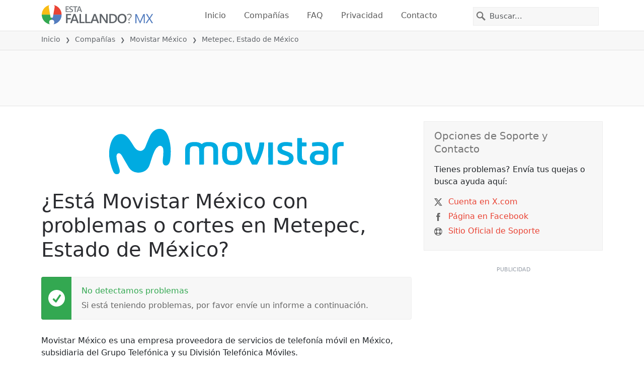

--- FILE ---
content_type: text/html; charset=utf-8
request_url: https://estafallando.mx/problemas/movistar-mexico/3523302-metepec-estado-de-mexico-mexico
body_size: 28976
content:
<!DOCTYPE html>
<html lang="es">
<head>
    <meta charset="utf-8" />
    <meta name="viewport" content="width=device-width, initial-scale=1.0" />
    <title>&#xBF;Movistar M&#xE9;xico en Metepec, Estado de M&#xE9;xico est&#xE1; fallando o ca&#xED;do? &bull; &#xBF;Est&#xE1; Fallando? M&#xE9;xico</title>
    <link rel="preconnect" href="//static.itsdcdn.com">

    
    <link rel="preload" fetchpriority="high" href="https://static.itsdcdn.com/js/problems.mx.9a9b2b.min.js" as="script">

    <meta name="description" content="Interrupciones y cortes de Movistar M&#xE9;xico en Metepec, Estado de M&#xE9;xico. Problemas con tu TV, tel&#xE9;fono m&#xF3;vil o internet ca&#xED;do? Descubre que es lo que sucede." />
    <meta name="generated" content="2026-02-03T08:53:54.83014-05:00" />
    <meta property="og:site_name" content="&#xBF;Est&#xE1; Fallando? M&#xE9;xico">
    <meta property="og:type" content="website">

        <meta name="twitter:image" content="https://itsdcdn.com/art/share8/es/202006091053/3523302/large/movistar-mexico.png">
        <meta property="og:image" content="https://itsdcdn.com/art/share8/es/202006091053/3523302/large/movistar-mexico.png">

    <meta name="robots" content="max-image-preview:large">
    <meta property="og:title" content="&#xBF;Movistar M&#xE9;xico en Metepec, Estado de M&#xE9;xico est&#xE1; fallando o ca&#xED;do?">
    <meta property="og:description" content="Interrupciones y cortes de Movistar M&#xE9;xico en Metepec, Estado de M&#xE9;xico. Problemas con tu TV, tel&#xE9;fono m&#xF3;vil o internet ca&#xED;do? Descubre que es lo que sucede.">
    <meta name="twitter:site" content="@EstaFallandoMex">
    <meta name="twitter:site:id" content="1040376620706684929">
    <meta name="twitter:card" content="summary_large_image">
    <meta name="twitter:creator" content="@EstaFallandoMex">
    <meta name="twitter:title" content="&#xBF;Movistar M&#xE9;xico en Metepec, Estado de M&#xE9;xico est&#xE1; fallando o ca&#xED;do?">
    <meta name="twitter:description" content="Interrupciones y cortes de Movistar M&#xE9;xico en Metepec, Estado de M&#xE9;xico. Problemas con tu TV, tel&#xE9;fono m&#xF3;vil o internet ca&#xED;do? Descubre que es lo que sucede.">
    <meta name="twitter:domain" content="estafallando.mx">

        <link rel="canonical" href="https://estafallando.mx/problemas/movistar-mexico/3523302-metepec-estado-de-mexico-mexico" />
        <meta property="og:url" content="https://estafallando.mx/problemas/movistar-mexico/3523302-metepec-estado-de-mexico-mexico">

    <link href="/opensearch.xml" rel="search" title="&#xBF;Est&#xE1; Fallando? M&#xE9;xico" type="application/opensearchdescription+xml">
    <link rel="apple-touch-icon" sizes="180x180" href="/apple-touch-icon.png">
    <link rel="icon" type="image/png" sizes="32x32" href="/favicon-32x32.png">
    <link rel="icon" type="image/png" sizes="16x16" href="/favicon-16x16.png">
    <link rel="manifest" href="/site.webmanifest">
    <link rel="mask-icon" href="/safari-pinned-tab.svg" color="#5bbad5">
    <meta name="msapplication-TileColor" content="#da532c">
    <meta name="theme-color" content="#ffffff">

                <link rel="alternate" hreflang="es-mx" href="https://estafallando.mx/problemas/movistar-mexico/3523302-metepec-estado-de-mexico-mexico" />
        <script async fetchpriority="low" src="https://www.googletagmanager.com/gtag/js?id=G-90K9B2ZY6B"></script>
        <script>window.dataLayer = window.dataLayer || []; function gtag() { dataLayer.push(arguments); }</script>
            <script id="admanager" fetchpriority="high" src="//securepubads.g.doubleclick.net/tag/js/gpt.js" async></script>
    
        <style type="text/css">.flag{display:inline-block}.flag-img{border-radius:22px;height:44px;vertical-align:bottom;width:44px}.flag-small{background-repeat:no-repeat;background-size:100%;border-radius:9px;display:inline-block;height:18px;margin-right:5px;vertical-align:bottom;width:18px}:root{--bs-blue:#0d6efd;--bs-indigo:#6610f2;--bs-purple:#6f42c1;--bs-pink:#d63384;--bs-red:#dc3545;--bs-orange:#fd7e14;--bs-yellow:#ffc107;--bs-green:#198754;--bs-teal:#20c997;--bs-cyan:#0dcaf0;--bs-black:#000;--bs-white:#fff;--bs-gray:#6c757d;--bs-gray-dark:#343a40;--bs-gray-100:#f8f9fa;--bs-gray-200:#e9ecef;--bs-gray-300:#dee2e6;--bs-gray-400:#ced4da;--bs-gray-500:#adb5bd;--bs-gray-600:#6c757d;--bs-gray-700:#495057;--bs-gray-800:#343a40;--bs-gray-900:#212529;--bs-primary:#e94334;--bs-secondary:#6c757d;--bs-success:#198754;--bs-info:#0dcaf0;--bs-warning:#ffc107;--bs-danger:#dc3545;--bs-light:#f8f9fa;--bs-dark:#212529;--bs-primary-rgb:233,67,52;--bs-secondary-rgb:108,117,125;--bs-success-rgb:25,135,84;--bs-info-rgb:13,202,240;--bs-warning-rgb:255,193,7;--bs-danger-rgb:220,53,69;--bs-light-rgb:248,249,250;--bs-dark-rgb:33,37,41;--bs-primary-text-emphasis:#5d1b15;--bs-secondary-text-emphasis:#2b2f32;--bs-success-text-emphasis:#0a3622;--bs-info-text-emphasis:#055160;--bs-warning-text-emphasis:#664d03;--bs-danger-text-emphasis:#58151c;--bs-light-text-emphasis:#495057;--bs-dark-text-emphasis:#495057;--bs-primary-bg-subtle:#fbd9d6;--bs-secondary-bg-subtle:#e2e3e5;--bs-success-bg-subtle:#d1e7dd;--bs-info-bg-subtle:#cff4fc;--bs-warning-bg-subtle:#fff3cd;--bs-danger-bg-subtle:#f8d7da;--bs-light-bg-subtle:#fcfcfd;--bs-dark-bg-subtle:#ced4da;--bs-primary-border-subtle:#f6b4ae;--bs-secondary-border-subtle:#c4c8cb;--bs-success-border-subtle:#a3cfbb;--bs-info-border-subtle:#9eeaf9;--bs-warning-border-subtle:#ffe69c;--bs-danger-border-subtle:#f1aeb5;--bs-light-border-subtle:#e9ecef;--bs-dark-border-subtle:#adb5bd;--bs-white-rgb:255,255,255;--bs-black-rgb:0,0,0;--bs-font-sans-serif:system-ui,-apple-system,"Segoe UI",Roboto,"Helvetica Neue","Noto Sans","Liberation Sans",Arial,sans-serif,"Apple Color Emoji","Segoe UI Emoji","Segoe UI Symbol","Noto Color Emoji";--bs-font-monospace:SFMono-Regular,Menlo,Monaco,Consolas,"Liberation Mono","Courier New",monospace;--bs-gradient:linear-gradient(180deg,hsla(0,0%,100%,.15),hsla(0,0%,100%,0));--bs-body-font-family:var(--bs-font-sans-serif);--bs-body-font-size:1rem;--bs-body-font-weight:400;--bs-body-line-height:1.5;--bs-body-color:#212529;--bs-body-color-rgb:33,37,41;--bs-body-bg:#fff;--bs-body-bg-rgb:255,255,255;--bs-emphasis-color:#000;--bs-emphasis-color-rgb:0,0,0;--bs-secondary-color:rgba(33,37,41,.75);--bs-secondary-color-rgb:33,37,41;--bs-secondary-bg:#e9ecef;--bs-secondary-bg-rgb:233,236,239;--bs-tertiary-color:rgba(33,37,41,.5);--bs-tertiary-color-rgb:33,37,41;--bs-tertiary-bg:#f8f9fa;--bs-tertiary-bg-rgb:248,249,250;--bs-heading-color:inherit;--bs-link-color:#e94334;--bs-link-color-rgb:233,67,52;--bs-link-decoration:underline;--bs-link-hover-color:#ba362a;--bs-link-hover-color-rgb:186,54,42;--bs-code-color:#d63384;--bs-highlight-color:#212529;--bs-highlight-bg:#fff3cd;--bs-border-width:1px;--bs-border-style:solid;--bs-border-color:#dee2e6;--bs-border-color-translucent:rgba(0,0,0,.175);--bs-border-radius:0.375rem;--bs-border-radius-sm:0.25rem;--bs-border-radius-lg:0.5rem;--bs-border-radius-xl:1rem;--bs-border-radius-xxl:2rem;--bs-border-radius-2xl:var(--bs-border-radius-xxl);--bs-border-radius-pill:50rem;--bs-box-shadow:0 0.5rem 1rem rgba(0,0,0,.15);--bs-box-shadow-sm:0 0.125rem 0.25rem rgba(0,0,0,.075);--bs-box-shadow-lg:0 1rem 3rem rgba(0,0,0,.175);--bs-box-shadow-inset:inset 0 1px 2px rgba(0,0,0,.075);--bs-focus-ring-width:0.25rem;--bs-focus-ring-opacity:0.25;--bs-focus-ring-color:rgba(233,67,52,.25);--bs-form-valid-color:#198754;--bs-form-valid-border-color:#198754;--bs-form-invalid-color:#dc3545;--bs-form-invalid-border-color:#dc3545}*,:after,:before{box-sizing:border-box}@media(prefers-reduced-motion:no-preference){:root{scroll-behavior:smooth}}body{background-color:var(--bs-body-bg);color:var(--bs-body-color);font-family:var(--bs-body-font-family);font-size:var(--bs-body-font-size);font-weight:var(--bs-body-font-weight);line-height:var(--bs-body-line-height);margin:0;text-align:var(--bs-body-text-align);-webkit-text-size-adjust:100%;-webkit-tap-highlight-color:rgba(0,0,0,0)}h1,h2,h3,h4,h5{color:var(--bs-heading-color);font-weight:500;line-height:1.2;margin-bottom:.5rem;margin-top:0}h1{font-size:calc(1.375rem + 1.5vw)}@media(min-width:1200px){h1{font-size:2.5rem}}h2{font-size:calc(1.325rem + .9vw)}@media(min-width:1200px){h2{font-size:2rem}}h3{font-size:calc(1.3rem + .6vw)}@media(min-width:1200px){h3{font-size:1.75rem}}h4{font-size:calc(1.275rem + .3vw)}@media(min-width:1200px){h4{font-size:1.5rem}}h5{font-size:1.25rem}p{margin-bottom:1rem;margin-top:0}ol,ul{padding-left:2rem}ol,ul{margin-bottom:1rem;margin-top:0}ol ol,ol ul,ul ol,ul ul{margin-bottom:0}strong{font-weight:bolder}a{color:rgba(var(--bs-link-color-rgb),var(--bs-link-opacity,1));text-decoration:underline}a:hover{--bs-link-color-rgb:var(--bs-link-hover-color-rgb)}a:not([href]):not([class]),a:not([href]):not([class]):hover{color:inherit;text-decoration:none}img,svg{vertical-align:middle}table{border-collapse:collapse;caption-side:bottom}th{text-align:inherit;text-align:-webkit-match-parent}tbody,td,th,thead,tr{border:0 solid;border-color:inherit}button{border-radius:0}button:focus:not(:focus-visible){outline:0}button,input,select{font-family:inherit;font-size:inherit;line-height:inherit;margin:0}button,select{text-transform:none}[role=button]{cursor:pointer}select{word-wrap:normal}select:disabled{opacity:1}[type=button],button{-webkit-appearance:button}[type=button]:not(:disabled),button:not(:disabled){cursor:pointer}::-moz-focus-inner{border-style:none;padding:0}::-webkit-datetime-edit-day-field,::-webkit-datetime-edit-fields-wrapper,::-webkit-datetime-edit-hour-field,::-webkit-datetime-edit-minute,::-webkit-datetime-edit-month-field,::-webkit-datetime-edit-text,::-webkit-datetime-edit-year-field{padding:0}::-webkit-inner-spin-button{height:auto}[type=search]{-webkit-appearance:textfield;outline-offset:-2px}[type=search]::-webkit-search-cancel-button{cursor:pointer;filter:grayscale(1)}::-webkit-search-decoration{-webkit-appearance:none}::-webkit-color-swatch-wrapper{padding:0}::file-selector-button{-webkit-appearance:button;font:inherit}.list-unstyled{list-style:none;padding-left:0}.container{--bs-gutter-x:1.5rem;--bs-gutter-y:0;margin-left:auto;margin-right:auto;padding-left:calc(var(--bs-gutter-x)*.5);padding-right:calc(var(--bs-gutter-x)*.5);width:100%}@media(min-width:576px){.container{max-width:540px}}@media(min-width:768px){.container{max-width:720px}}@media(min-width:992px){.container{max-width:960px}}@media(min-width:1200px){.container{max-width:1140px}}@media(min-width:1400px){.container{max-width:1320px}}:root{--bs-breakpoint-xs:0;--bs-breakpoint-sm:576px;--bs-breakpoint-md:768px;--bs-breakpoint-lg:992px;--bs-breakpoint-xl:1200px;--bs-breakpoint-xxl:1400px}.row{--bs-gutter-x:1.5rem;--bs-gutter-y:0;display:flex;flex-wrap:wrap;margin-left:calc(var(--bs-gutter-x)*-.5);margin-right:calc(var(--bs-gutter-x)*-.5);margin-top:calc(var(--bs-gutter-y)*-1)}.row>*{flex-shrink:0;margin-top:var(--bs-gutter-y);max-width:100%;padding-left:calc(var(--bs-gutter-x)*.5);padding-right:calc(var(--bs-gutter-x)*.5);width:100%}.col-6{flex:0 0 auto;width:50%}.col-12{flex:0 0 auto;width:100%}@media(min-width:576px){.col-sm-3{flex:0 0 auto;width:25%}.col-sm-6{flex:0 0 auto;width:50%}.col-sm-12{flex:0 0 auto;width:100%}}@media(min-width:768px){.col-md-2{flex:0 0 auto;width:16.66666667%}.col-md-3{flex:0 0 auto;width:25%}.col-md-5{flex:0 0 auto;width:41.66666667%}.col-md-6{flex:0 0 auto;width:50%}.col-md-12{flex:0 0 auto;width:100%}}@media(min-width:992px){.col-lg-4{flex:0 0 auto;width:33.33333333%}.col-lg-8{flex:0 0 auto;width:66.66666667%}}.form-control{appearance:none;background-clip:padding-box;background-color:var(--bs-body-bg);border:var(--bs-border-width) solid var(--bs-border-color);border-radius:0;color:var(--bs-body-color);display:block;font-size:1rem;font-weight:400;line-height:1.5;padding:.375rem .75rem;transition:border-color .15s ease-in-out,box-shadow .15s ease-in-out;width:100%}@media(prefers-reduced-motion:reduce){.form-control{transition:none}}.form-control:focus{background-color:var(--bs-body-bg);border-color:#f4a19a;box-shadow:0 0 0 .25rem rgba(233,67,52,.25);color:var(--bs-body-color);outline:0}.form-control::-webkit-date-and-time-value{height:1.5em;margin:0;min-width:85px}.form-control::-webkit-datetime-edit{display:block;padding:0}.form-control::placeholder{color:var(--bs-secondary-color);opacity:1}.form-control:disabled{background-color:var(--bs-secondary-bg);opacity:1}.form-control::file-selector-button{background-color:var(--bs-tertiary-bg);border:0 solid;border-color:inherit;border-inline-end-width:var(--bs-border-width);border-radius:0;color:var(--bs-body-color);margin:-.375rem -.75rem;margin-inline-end:.75rem;padding:.375rem .75rem;pointer-events:none;transition:color .15s ease-in-out,background-color .15s ease-in-out,border-color .15s ease-in-out,box-shadow .15s ease-in-out}@media(prefers-reduced-motion:reduce){.form-control::file-selector-button{transition:none}}.form-control:hover:not(:disabled):not([readonly])::file-selector-button{background-color:var(--bs-secondary-bg)}.btn{--bs-btn-padding-x:0.75rem;--bs-btn-padding-y:0.375rem;--bs-btn-font-family: ;--bs-btn-font-size:1rem;--bs-btn-font-weight:400;--bs-btn-line-height:1.5;--bs-btn-color:var(--bs-body-color);--bs-btn-bg:transparent;--bs-btn-border-width:var(--bs-border-width);--bs-btn-border-color:transparent;--bs-btn-border-radius:var(--bs-border-radius);--bs-btn-hover-border-color:transparent;--bs-btn-box-shadow:inset 0 1px 0 hsla(0,0%,100%,.15),0 1px 1px rgba(0,0,0,.075);--bs-btn-disabled-opacity:0.65;--bs-btn-focus-box-shadow:0 0 0 0.25rem rgba(var(--bs-btn-focus-shadow-rgb),.5);background-color:var(--bs-btn-bg);border:var(--bs-btn-border-width) solid var(--bs-btn-border-color);color:var(--bs-btn-color);cursor:pointer;display:inline-block;font-family:var(--bs-btn-font-family);font-size:var(--bs-btn-font-size);font-weight:var(--bs-btn-font-weight);line-height:var(--bs-btn-line-height);padding:var(--bs-btn-padding-y) var(--bs-btn-padding-x);text-align:center;text-decoration:none;transition:color .15s ease-in-out,background-color .15s ease-in-out,border-color .15s ease-in-out,box-shadow .15s ease-in-out;user-select:none;vertical-align:middle}@media(prefers-reduced-motion:reduce){.btn{transition:none}}.btn:hover{background-color:var(--bs-btn-hover-bg);border-color:var(--bs-btn-hover-border-color);color:var(--bs-btn-hover-color)}.btn:focus-visible{background-color:var(--bs-btn-hover-bg);border-color:var(--bs-btn-hover-border-color);box-shadow:var(--bs-btn-focus-box-shadow);color:var(--bs-btn-hover-color);outline:0}.btn.show,.btn:first-child:active,:not(.btn-check)+.btn:active{background-color:var(--bs-btn-active-bg);border-color:var(--bs-btn-active-border-color);color:var(--bs-btn-active-color)}.btn.show:focus-visible,.btn:first-child:active:focus-visible,:not(.btn-check)+.btn:active:focus-visible{box-shadow:var(--bs-btn-focus-box-shadow)}.btn:disabled{background-color:var(--bs-btn-disabled-bg);border-color:var(--bs-btn-disabled-border-color);color:var(--bs-btn-disabled-color);opacity:var(--bs-btn-disabled-opacity);pointer-events:none}.fade{transition:opacity .15s linear}@media(prefers-reduced-motion:reduce){.fade{transition:none}}.fade:not(.show){opacity:0}.collapse:not(.show){display:none}.collapsing{height:0;overflow:hidden;transition:height .35s ease}@media(prefers-reduced-motion:reduce){.collapsing{transition:none}}.collapsing.collapse-horizontal{height:auto;transition:width .35s ease;width:0}@media(prefers-reduced-motion:reduce){.collapsing.collapse-horizontal{transition:none}}.nav-link{background:none;border:0;color:var(--bs-nav-link-color);display:block;font-size:var(--bs-nav-link-font-size);font-weight:var(--bs-nav-link-font-weight);padding:var(--bs-nav-link-padding-y) var(--bs-nav-link-padding-x);text-decoration:none;transition:color .15s ease-in-out,background-color .15s ease-in-out,border-color .15s ease-in-out}@media(prefers-reduced-motion:reduce){.nav-link{transition:none}}.nav-link:focus,.nav-link:hover{color:var(--bs-nav-link-hover-color)}.nav-link:focus-visible{box-shadow:0 0 0 .25rem rgba(233,67,52,.25);outline:0}.nav-link:disabled{color:var(--bs-nav-link-disabled-color);cursor:default;pointer-events:none}.navbar{--bs-navbar-padding-x:0;--bs-navbar-padding-y:0.5rem;--bs-navbar-color:rgba(var(--bs-emphasis-color-rgb),0.65);--bs-navbar-hover-color:rgba(var(--bs-emphasis-color-rgb),0.8);--bs-navbar-disabled-color:rgba(var(--bs-emphasis-color-rgb),0.3);--bs-navbar-active-color:rgba(var(--bs-emphasis-color-rgb),1);--bs-navbar-brand-padding-y:0.3125rem;--bs-navbar-brand-margin-end:1rem;--bs-navbar-brand-font-size:1.25rem;--bs-navbar-brand-color:rgba(var(--bs-emphasis-color-rgb),1);--bs-navbar-brand-hover-color:rgba(var(--bs-emphasis-color-rgb),1);--bs-navbar-nav-link-padding-x:0.5rem;--bs-navbar-toggler-padding-y:0.25rem;--bs-navbar-toggler-padding-x:0.75rem;--bs-navbar-toggler-font-size:1.25rem;--bs-navbar-toggler-icon-bg:url("data:image/svg+xml;charset=utf-8,%3Csvg xmlns='http://www.w3.org/2000/svg' viewBox='0 0 30 30'%3E%3Cpath stroke='rgba(33, 37, 41, 0.75)' stroke-linecap='round' stroke-miterlimit='10' stroke-width='2' d='M4 7h22M4 15h22M4 23h22'/%3E%3C/svg%3E");--bs-navbar-toggler-border-color:rgba(var(--bs-emphasis-color-rgb),0.15);--bs-navbar-toggler-border-radius:var(--bs-border-radius);--bs-navbar-toggler-focus-width:0.25rem;--bs-navbar-toggler-transition:box-shadow 0.15s ease-in-out;align-items:center;display:flex;flex-wrap:wrap;justify-content:space-between;padding:var(--bs-navbar-padding-y) var(--bs-navbar-padding-x);position:relative}.navbar>.container{align-items:center;display:flex;flex-wrap:inherit;justify-content:space-between}.navbar-brand{color:var(--bs-navbar-brand-color);font-size:var(--bs-navbar-brand-font-size);margin-right:var(--bs-navbar-brand-margin-end);padding-bottom:var(--bs-navbar-brand-padding-y);padding-top:var(--bs-navbar-brand-padding-y);text-decoration:none;white-space:nowrap}.navbar-brand:focus,.navbar-brand:hover{color:var(--bs-navbar-brand-hover-color)}.navbar-nav{--bs-nav-link-padding-x:0;--bs-nav-link-padding-y:0.5rem;--bs-nav-link-font-weight: ;--bs-nav-link-color:var(--bs-navbar-color);--bs-nav-link-hover-color:var(--bs-navbar-hover-color);--bs-nav-link-disabled-color:var(--bs-navbar-disabled-color);display:flex;flex-direction:column;list-style:none;margin-bottom:0;padding-left:0}.navbar-nav .nav-link.show{color:var(--bs-navbar-active-color)}.navbar-text{color:var(--bs-navbar-color);padding-bottom:.5rem;padding-top:.5rem}.navbar-text a,.navbar-text a:focus,.navbar-text a:hover{color:var(--bs-navbar-active-color)}.navbar-collapse{align-items:center;flex-basis:100%;flex-grow:1}.navbar-toggler{background-color:transparent;border:var(--bs-border-width) solid var(--bs-navbar-toggler-border-color);color:var(--bs-navbar-color);font-size:var(--bs-navbar-toggler-font-size);line-height:1;padding:var(--bs-navbar-toggler-padding-y) var(--bs-navbar-toggler-padding-x);transition:var(--bs-navbar-toggler-transition)}@media(prefers-reduced-motion:reduce){.navbar-toggler{transition:none}}.navbar-toggler:hover{text-decoration:none}.navbar-toggler:focus{box-shadow:0 0 0 var(--bs-navbar-toggler-focus-width);outline:0;text-decoration:none}.navbar-toggler-icon{background-image:var(--bs-navbar-toggler-icon-bg);background-position:50%;background-repeat:no-repeat;background-size:100%;display:inline-block;height:1.5em;vertical-align:middle;width:1.5em}.navbar-nav-scroll{max-height:var(--bs-scroll-height,75vh);overflow-y:auto}@media(min-width:576px){.navbar-expand-sm{flex-wrap:nowrap;justify-content:flex-start}.navbar-expand-sm .navbar-nav{flex-direction:row}.navbar-expand-sm .navbar-nav .nav-link{padding-left:var(--bs-navbar-nav-link-padding-x);padding-right:var(--bs-navbar-nav-link-padding-x)}.navbar-expand-sm .navbar-nav-scroll{overflow:visible}.navbar-expand-sm .navbar-collapse{display:flex!important;flex-basis:auto}.navbar-expand-sm .navbar-toggler{display:none}.navbar-expand-sm .offcanvas{background-color:transparent!important;border:0!important;flex-grow:1;height:auto!important;position:static;transform:none!important;transition:none;visibility:visible!important;width:auto!important;z-index:auto}.navbar-expand-sm .offcanvas .offcanvas-header{display:none}.navbar-expand-sm .offcanvas .offcanvas-body{display:flex;flex-grow:0;overflow-y:visible;padding:0}}@media(min-width:768px){.navbar-expand-md{flex-wrap:nowrap;justify-content:flex-start}.navbar-expand-md .navbar-nav{flex-direction:row}.navbar-expand-md .navbar-nav .nav-link{padding-left:var(--bs-navbar-nav-link-padding-x);padding-right:var(--bs-navbar-nav-link-padding-x)}.navbar-expand-md .navbar-nav-scroll{overflow:visible}.navbar-expand-md .navbar-collapse{display:flex!important;flex-basis:auto}.navbar-expand-md .navbar-toggler{display:none}.navbar-expand-md .offcanvas{background-color:transparent!important;border:0!important;flex-grow:1;height:auto!important;position:static;transform:none!important;transition:none;visibility:visible!important;width:auto!important;z-index:auto}.navbar-expand-md .offcanvas .offcanvas-header{display:none}.navbar-expand-md .offcanvas .offcanvas-body{display:flex;flex-grow:0;overflow-y:visible;padding:0}}@media(min-width:992px){.navbar-expand-lg{flex-wrap:nowrap;justify-content:flex-start}.navbar-expand-lg .navbar-nav{flex-direction:row}.navbar-expand-lg .navbar-nav .nav-link{padding-left:var(--bs-navbar-nav-link-padding-x);padding-right:var(--bs-navbar-nav-link-padding-x)}.navbar-expand-lg .navbar-nav-scroll{overflow:visible}.navbar-expand-lg .navbar-collapse{display:flex!important;flex-basis:auto}.navbar-expand-lg .navbar-toggler{display:none}.navbar-expand-lg .offcanvas{background-color:transparent!important;border:0!important;flex-grow:1;height:auto!important;position:static;transform:none!important;transition:none;visibility:visible!important;width:auto!important;z-index:auto}.navbar-expand-lg .offcanvas .offcanvas-header{display:none}.navbar-expand-lg .offcanvas .offcanvas-body{display:flex;flex-grow:0;overflow-y:visible;padding:0}}@media(min-width:1200px){.navbar-expand-xl{flex-wrap:nowrap;justify-content:flex-start}.navbar-expand-xl .navbar-nav{flex-direction:row}.navbar-expand-xl .navbar-nav .nav-link{padding-left:var(--bs-navbar-nav-link-padding-x);padding-right:var(--bs-navbar-nav-link-padding-x)}.navbar-expand-xl .navbar-nav-scroll{overflow:visible}.navbar-expand-xl .navbar-collapse{display:flex!important;flex-basis:auto}.navbar-expand-xl .navbar-toggler{display:none}.navbar-expand-xl .offcanvas{background-color:transparent!important;border:0!important;flex-grow:1;height:auto!important;position:static;transform:none!important;transition:none;visibility:visible!important;width:auto!important;z-index:auto}.navbar-expand-xl .offcanvas .offcanvas-header{display:none}.navbar-expand-xl .offcanvas .offcanvas-body{display:flex;flex-grow:0;overflow-y:visible;padding:0}}@media(min-width:1400px){.navbar-expand-xxl{flex-wrap:nowrap;justify-content:flex-start}.navbar-expand-xxl .navbar-nav{flex-direction:row}.navbar-expand-xxl .navbar-nav .nav-link{padding-left:var(--bs-navbar-nav-link-padding-x);padding-right:var(--bs-navbar-nav-link-padding-x)}.navbar-expand-xxl .navbar-nav-scroll{overflow:visible}.navbar-expand-xxl .navbar-collapse{display:flex!important;flex-basis:auto}.navbar-expand-xxl .navbar-toggler{display:none}.navbar-expand-xxl .offcanvas{background-color:transparent!important;border:0!important;flex-grow:1;height:auto!important;position:static;transform:none!important;transition:none;visibility:visible!important;width:auto!important;z-index:auto}.navbar-expand-xxl .offcanvas .offcanvas-header{display:none}.navbar-expand-xxl .offcanvas .offcanvas-body{display:flex;flex-grow:0;overflow-y:visible;padding:0}}.navbar-expand{flex-wrap:nowrap;justify-content:flex-start}.navbar-expand .navbar-nav{flex-direction:row}.navbar-expand .navbar-nav .nav-link{padding-left:var(--bs-navbar-nav-link-padding-x);padding-right:var(--bs-navbar-nav-link-padding-x)}.navbar-expand .navbar-nav-scroll{overflow:visible}.navbar-expand .navbar-collapse{display:flex!important;flex-basis:auto}.navbar-expand .navbar-toggler{display:none}.navbar-expand .offcanvas{background-color:transparent!important;border:0!important;flex-grow:1;height:auto!important;position:static;transform:none!important;transition:none;visibility:visible!important;width:auto!important;z-index:auto}.navbar-expand .offcanvas .offcanvas-header{display:none}.navbar-expand .offcanvas .offcanvas-body{display:flex;flex-grow:0;overflow-y:visible;padding:0}.navbar-dark{--bs-navbar-color:hsla(0,0%,100%,.55);--bs-navbar-hover-color:hsla(0,0%,100%,.75);--bs-navbar-disabled-color:hsla(0,0%,100%,.25);--bs-navbar-active-color:#fff;--bs-navbar-brand-color:#fff;--bs-navbar-brand-hover-color:#fff;--bs-navbar-toggler-border-color:hsla(0,0%,100%,.1);--bs-navbar-toggler-icon-bg:url("data:image/svg+xml;charset=utf-8,%3Csvg xmlns='http://www.w3.org/2000/svg' viewBox='0 0 30 30'%3E%3Cpath stroke='rgba(255, 255, 255, 0.55)' stroke-linecap='round' stroke-miterlimit='10' stroke-width='2' d='M4 7h22M4 15h22M4 23h22'/%3E%3C/svg%3E")}@keyframes progress-bar-stripes{0%{background-position-x:var(--bs-progress-height)}}.btn-close{--bs-btn-close-color:#000;--bs-btn-close-bg:url("data:image/svg+xml;charset=utf-8,%3Csvg xmlns='http://www.w3.org/2000/svg' viewBox='0 0 16 16'%3E%3Cpath d='M.293.293a1 1 0 0 1 1.414 0L8 6.586 14.293.293a1 1 0 1 1 1.414 1.414L9.414 8l6.293 6.293a1 1 0 0 1-1.414 1.414L8 9.414l-6.293 6.293a1 1 0 0 1-1.414-1.414L6.586 8 .293 1.707a1 1 0 0 1 0-1.414'/%3E%3C/svg%3E");--bs-btn-close-opacity:0.5;--bs-btn-close-hover-opacity:0.75;--bs-btn-close-focus-shadow:0 0 0 0.25rem rgba(233,67,52,.25);--bs-btn-close-focus-opacity:1;--bs-btn-close-disabled-opacity:0.25;background:transparent var(--bs-btn-close-bg) center/1em auto no-repeat;border:0;box-sizing:content-box;filter:var(--bs-btn-close-filter);height:1em;opacity:var(--bs-btn-close-opacity);padding:.25em;width:1em}.btn-close,.btn-close:hover{color:var(--bs-btn-close-color)}.btn-close:hover{opacity:var(--bs-btn-close-hover-opacity);text-decoration:none}.btn-close:focus{box-shadow:var(--bs-btn-close-focus-shadow);opacity:var(--bs-btn-close-focus-opacity);outline:0}.btn-close:disabled{opacity:var(--bs-btn-close-disabled-opacity);pointer-events:none;user-select:none}:root{--bs-btn-close-filter: }.modal{--bs-modal-zindex:1055;--bs-modal-width:500px;--bs-modal-padding:1rem;--bs-modal-margin:0.5rem;--bs-modal-color:var(--bs-body-color);--bs-modal-bg:var(--bs-body-bg);--bs-modal-border-color:var(--bs-border-color-translucent);--bs-modal-border-width:var(--bs-border-width);--bs-modal-border-radius:var(--bs-border-radius-lg);--bs-modal-box-shadow:var(--bs-box-shadow-sm);--bs-modal-inner-border-radius:calc(var(--bs-border-radius-lg) - var(--bs-border-width));--bs-modal-header-padding-x:1rem;--bs-modal-header-padding-y:1rem;--bs-modal-header-padding:1rem 1rem;--bs-modal-header-border-color:var(--bs-border-color);--bs-modal-header-border-width:var(--bs-border-width);--bs-modal-title-line-height:1.5;--bs-modal-footer-gap:0.5rem;--bs-modal-footer-bg: ;--bs-modal-footer-border-color:var(--bs-border-color);--bs-modal-footer-border-width:var(--bs-border-width);display:none;height:100%;left:0;outline:0;overflow-x:hidden;overflow-y:auto;position:fixed;top:0;width:100%;z-index:var(--bs-modal-zindex)}.modal-dialog{margin:var(--bs-modal-margin);pointer-events:none;position:relative;width:auto}.modal.fade .modal-dialog{transform:translateY(-50px);transition:transform .3s ease-out}@media(prefers-reduced-motion:reduce){.modal.fade .modal-dialog{transition:none}}.modal.show .modal-dialog{transform:none}.modal.modal-static .modal-dialog{transform:scale(1.02)}.modal-dialog-scrollable{height:calc(100% - var(--bs-modal-margin)*2)}.modal-dialog-scrollable .modal-content{max-height:100%;overflow:hidden}.modal-dialog-scrollable .modal-body{overflow-y:auto}.modal-dialog-centered{align-items:center;display:flex;min-height:calc(100% - var(--bs-modal-margin)*2)}.modal-content{background-clip:padding-box;background-color:var(--bs-modal-bg);border:var(--bs-modal-border-width) solid var(--bs-modal-border-color);color:var(--bs-modal-color);display:flex;flex-direction:column;outline:0;pointer-events:auto;position:relative;width:100%}.modal-backdrop{--bs-backdrop-zindex:1050;--bs-backdrop-bg:#000;--bs-backdrop-opacity:0.5;background-color:var(--bs-backdrop-bg);height:100vh;left:0;position:fixed;top:0;width:100vw;z-index:var(--bs-backdrop-zindex)}.modal-backdrop.fade{opacity:0}.modal-backdrop.show{opacity:var(--bs-backdrop-opacity)}.modal-header{align-items:center;border-bottom:var(--bs-modal-header-border-width) solid var(--bs-modal-header-border-color);display:flex;flex-shrink:0;padding:var(--bs-modal-header-padding)}.modal-header .btn-close{margin-bottom:calc(var(--bs-modal-header-padding-y)*-.5);margin-left:auto;margin-right:calc(var(--bs-modal-header-padding-x)*-.5);margin-top:calc(var(--bs-modal-header-padding-y)*-.5);padding:calc(var(--bs-modal-header-padding-y)*.5) calc(var(--bs-modal-header-padding-x)*.5)}.modal-title{line-height:var(--bs-modal-title-line-height);margin-bottom:0}.modal-body{flex:1 1 auto;padding:var(--bs-modal-padding);position:relative}.modal-footer{align-items:center;background-color:var(--bs-modal-footer-bg);border-top:var(--bs-modal-footer-border-width) solid var(--bs-modal-footer-border-color);display:flex;flex-shrink:0;flex-wrap:wrap;justify-content:flex-end;padding:calc(var(--bs-modal-padding) - var(--bs-modal-footer-gap)*.5)}.modal-footer>*{margin:calc(var(--bs-modal-footer-gap)*.5)}@media(min-width:576px){.modal{--bs-modal-margin:1.75rem;--bs-modal-box-shadow:var(--bs-box-shadow)}.modal-dialog{margin-left:auto;margin-right:auto;max-width:var(--bs-modal-width)}.modal-sm{--bs-modal-width:300px}}@media(min-width:992px){.modal-lg,.modal-xl{--bs-modal-width:800px}}@media(min-width:1200px){.modal-xl{--bs-modal-width:1140px}}.modal-fullscreen{height:100%;margin:0;max-width:none;width:100vw}.modal-fullscreen .modal-content{border:0;height:100%}.modal-fullscreen .modal-body{overflow-y:auto}@media(max-width:575.98px){.modal-fullscreen-sm-down{height:100%;margin:0;max-width:none;width:100vw}.modal-fullscreen-sm-down .modal-content{border:0;height:100%}.modal-fullscreen-sm-down .modal-body{overflow-y:auto}}@media(max-width:767.98px){.modal-fullscreen-md-down{height:100%;margin:0;max-width:none;width:100vw}.modal-fullscreen-md-down .modal-content{border:0;height:100%}.modal-fullscreen-md-down .modal-body{overflow-y:auto}}@media(max-width:991.98px){.modal-fullscreen-lg-down{height:100%;margin:0;max-width:none;width:100vw}.modal-fullscreen-lg-down .modal-content{border:0;height:100%}.modal-fullscreen-lg-down .modal-body{overflow-y:auto}}@media(max-width:1199.98px){.modal-fullscreen-xl-down{height:100%;margin:0;max-width:none;width:100vw}.modal-fullscreen-xl-down .modal-content{border:0;height:100%}.modal-fullscreen-xl-down .modal-body{overflow-y:auto}}@media(max-width:1399.98px){.modal-fullscreen-xxl-down{height:100%;margin:0;max-width:none;width:100vw}.modal-fullscreen-xxl-down .modal-content{border:0;height:100%}.modal-fullscreen-xxl-down .modal-body{overflow-y:auto}}:root{--bs-carousel-indicator-active-bg:#fff;--bs-carousel-caption-color:#fff;--bs-carousel-control-icon-filter: }@keyframes spinner-border{to{transform:rotate(1turn)}}@keyframes spinner-grow{0%{transform:scale(0)}50%{opacity:1;transform:none}}.offcanvas,.offcanvas-lg,.offcanvas-md,.offcanvas-sm,.offcanvas-xl,.offcanvas-xxl{--bs-offcanvas-zindex:1045;--bs-offcanvas-width:400px;--bs-offcanvas-height:30vh;--bs-offcanvas-padding-x:1rem;--bs-offcanvas-padding-y:1rem;--bs-offcanvas-color:var(--bs-body-color);--bs-offcanvas-bg:var(--bs-body-bg);--bs-offcanvas-border-width:var(--bs-border-width);--bs-offcanvas-border-color:var(--bs-border-color-translucent);--bs-offcanvas-box-shadow:var(--bs-box-shadow-sm);--bs-offcanvas-transition:transform 0.3s ease-in-out;--bs-offcanvas-title-line-height:1.5}@media(max-width:575.98px){.offcanvas-sm{background-clip:padding-box;background-color:var(--bs-offcanvas-bg);bottom:0;color:var(--bs-offcanvas-color);display:flex;flex-direction:column;max-width:100%;outline:0;position:fixed;transition:var(--bs-offcanvas-transition);visibility:hidden;z-index:var(--bs-offcanvas-zindex)}}@media(max-width:575.98px)and (prefers-reduced-motion:reduce){.offcanvas-sm{transition:none}}@media(max-width:575.98px){.offcanvas-sm.offcanvas-start{border-right:var(--bs-offcanvas-border-width) solid var(--bs-offcanvas-border-color);left:0;top:0;transform:translateX(-100%);width:var(--bs-offcanvas-width)}.offcanvas-sm.offcanvas-end{border-left:var(--bs-offcanvas-border-width) solid var(--bs-offcanvas-border-color);right:0;top:0;transform:translateX(100%);width:var(--bs-offcanvas-width)}.offcanvas-sm.offcanvas-top{border-bottom:var(--bs-offcanvas-border-width) solid var(--bs-offcanvas-border-color);top:0;transform:translateY(-100%)}.offcanvas-sm.offcanvas-bottom,.offcanvas-sm.offcanvas-top{height:var(--bs-offcanvas-height);left:0;max-height:100%;right:0}.offcanvas-sm.offcanvas-bottom{border-top:var(--bs-offcanvas-border-width) solid var(--bs-offcanvas-border-color);transform:translateY(100%)}.offcanvas-sm.show:not(.hiding),.offcanvas-sm.showing{transform:none}.offcanvas-sm.show,.offcanvas-sm.showing{visibility:visible}}@media(min-width:576px){.offcanvas-sm{--bs-offcanvas-height:auto;--bs-offcanvas-border-width:0;background-color:transparent!important}.offcanvas-sm .offcanvas-header{display:none}.offcanvas-sm .offcanvas-body{background-color:transparent!important;display:flex;flex-grow:0;overflow-y:visible;padding:0}}@media(max-width:767.98px){.offcanvas-md{background-clip:padding-box;background-color:var(--bs-offcanvas-bg);bottom:0;color:var(--bs-offcanvas-color);display:flex;flex-direction:column;max-width:100%;outline:0;position:fixed;transition:var(--bs-offcanvas-transition);visibility:hidden;z-index:var(--bs-offcanvas-zindex)}}@media(max-width:767.98px)and (prefers-reduced-motion:reduce){.offcanvas-md{transition:none}}@media(max-width:767.98px){.offcanvas-md.offcanvas-start{border-right:var(--bs-offcanvas-border-width) solid var(--bs-offcanvas-border-color);left:0;top:0;transform:translateX(-100%);width:var(--bs-offcanvas-width)}.offcanvas-md.offcanvas-end{border-left:var(--bs-offcanvas-border-width) solid var(--bs-offcanvas-border-color);right:0;top:0;transform:translateX(100%);width:var(--bs-offcanvas-width)}.offcanvas-md.offcanvas-top{border-bottom:var(--bs-offcanvas-border-width) solid var(--bs-offcanvas-border-color);top:0;transform:translateY(-100%)}.offcanvas-md.offcanvas-bottom,.offcanvas-md.offcanvas-top{height:var(--bs-offcanvas-height);left:0;max-height:100%;right:0}.offcanvas-md.offcanvas-bottom{border-top:var(--bs-offcanvas-border-width) solid var(--bs-offcanvas-border-color);transform:translateY(100%)}.offcanvas-md.show:not(.hiding),.offcanvas-md.showing{transform:none}.offcanvas-md.show,.offcanvas-md.showing{visibility:visible}}@media(min-width:768px){.offcanvas-md{--bs-offcanvas-height:auto;--bs-offcanvas-border-width:0;background-color:transparent!important}.offcanvas-md .offcanvas-header{display:none}.offcanvas-md .offcanvas-body{background-color:transparent!important;display:flex;flex-grow:0;overflow-y:visible;padding:0}}@media(max-width:991.98px){.offcanvas-lg{background-clip:padding-box;background-color:var(--bs-offcanvas-bg);bottom:0;color:var(--bs-offcanvas-color);display:flex;flex-direction:column;max-width:100%;outline:0;position:fixed;transition:var(--bs-offcanvas-transition);visibility:hidden;z-index:var(--bs-offcanvas-zindex)}}@media(max-width:991.98px)and (prefers-reduced-motion:reduce){.offcanvas-lg{transition:none}}@media(max-width:991.98px){.offcanvas-lg.offcanvas-start{border-right:var(--bs-offcanvas-border-width) solid var(--bs-offcanvas-border-color);left:0;top:0;transform:translateX(-100%);width:var(--bs-offcanvas-width)}.offcanvas-lg.offcanvas-end{border-left:var(--bs-offcanvas-border-width) solid var(--bs-offcanvas-border-color);right:0;top:0;transform:translateX(100%);width:var(--bs-offcanvas-width)}.offcanvas-lg.offcanvas-top{border-bottom:var(--bs-offcanvas-border-width) solid var(--bs-offcanvas-border-color);top:0;transform:translateY(-100%)}.offcanvas-lg.offcanvas-bottom,.offcanvas-lg.offcanvas-top{height:var(--bs-offcanvas-height);left:0;max-height:100%;right:0}.offcanvas-lg.offcanvas-bottom{border-top:var(--bs-offcanvas-border-width) solid var(--bs-offcanvas-border-color);transform:translateY(100%)}.offcanvas-lg.show:not(.hiding),.offcanvas-lg.showing{transform:none}.offcanvas-lg.show,.offcanvas-lg.showing{visibility:visible}}@media(min-width:992px){.offcanvas-lg{--bs-offcanvas-height:auto;--bs-offcanvas-border-width:0;background-color:transparent!important}.offcanvas-lg .offcanvas-header{display:none}.offcanvas-lg .offcanvas-body{background-color:transparent!important;display:flex;flex-grow:0;overflow-y:visible;padding:0}}@media(max-width:1199.98px){.offcanvas-xl{background-clip:padding-box;background-color:var(--bs-offcanvas-bg);bottom:0;color:var(--bs-offcanvas-color);display:flex;flex-direction:column;max-width:100%;outline:0;position:fixed;transition:var(--bs-offcanvas-transition);visibility:hidden;z-index:var(--bs-offcanvas-zindex)}}@media(max-width:1199.98px)and (prefers-reduced-motion:reduce){.offcanvas-xl{transition:none}}@media(max-width:1199.98px){.offcanvas-xl.offcanvas-start{border-right:var(--bs-offcanvas-border-width) solid var(--bs-offcanvas-border-color);left:0;top:0;transform:translateX(-100%);width:var(--bs-offcanvas-width)}.offcanvas-xl.offcanvas-end{border-left:var(--bs-offcanvas-border-width) solid var(--bs-offcanvas-border-color);right:0;top:0;transform:translateX(100%);width:var(--bs-offcanvas-width)}.offcanvas-xl.offcanvas-top{border-bottom:var(--bs-offcanvas-border-width) solid var(--bs-offcanvas-border-color);top:0;transform:translateY(-100%)}.offcanvas-xl.offcanvas-bottom,.offcanvas-xl.offcanvas-top{height:var(--bs-offcanvas-height);left:0;max-height:100%;right:0}.offcanvas-xl.offcanvas-bottom{border-top:var(--bs-offcanvas-border-width) solid var(--bs-offcanvas-border-color);transform:translateY(100%)}.offcanvas-xl.show:not(.hiding),.offcanvas-xl.showing{transform:none}.offcanvas-xl.show,.offcanvas-xl.showing{visibility:visible}}@media(min-width:1200px){.offcanvas-xl{--bs-offcanvas-height:auto;--bs-offcanvas-border-width:0;background-color:transparent!important}.offcanvas-xl .offcanvas-header{display:none}.offcanvas-xl .offcanvas-body{background-color:transparent!important;display:flex;flex-grow:0;overflow-y:visible;padding:0}}@media(max-width:1399.98px){.offcanvas-xxl{background-clip:padding-box;background-color:var(--bs-offcanvas-bg);bottom:0;color:var(--bs-offcanvas-color);display:flex;flex-direction:column;max-width:100%;outline:0;position:fixed;transition:var(--bs-offcanvas-transition);visibility:hidden;z-index:var(--bs-offcanvas-zindex)}}@media(max-width:1399.98px)and (prefers-reduced-motion:reduce){.offcanvas-xxl{transition:none}}@media(max-width:1399.98px){.offcanvas-xxl.offcanvas-start{border-right:var(--bs-offcanvas-border-width) solid var(--bs-offcanvas-border-color);left:0;top:0;transform:translateX(-100%);width:var(--bs-offcanvas-width)}.offcanvas-xxl.offcanvas-end{border-left:var(--bs-offcanvas-border-width) solid var(--bs-offcanvas-border-color);right:0;top:0;transform:translateX(100%);width:var(--bs-offcanvas-width)}.offcanvas-xxl.offcanvas-top{border-bottom:var(--bs-offcanvas-border-width) solid var(--bs-offcanvas-border-color);top:0;transform:translateY(-100%)}.offcanvas-xxl.offcanvas-bottom,.offcanvas-xxl.offcanvas-top{height:var(--bs-offcanvas-height);left:0;max-height:100%;right:0}.offcanvas-xxl.offcanvas-bottom{border-top:var(--bs-offcanvas-border-width) solid var(--bs-offcanvas-border-color);transform:translateY(100%)}.offcanvas-xxl.show:not(.hiding),.offcanvas-xxl.showing{transform:none}.offcanvas-xxl.show,.offcanvas-xxl.showing{visibility:visible}}@media(min-width:1400px){.offcanvas-xxl{--bs-offcanvas-height:auto;--bs-offcanvas-border-width:0;background-color:transparent!important}.offcanvas-xxl .offcanvas-header{display:none}.offcanvas-xxl .offcanvas-body{background-color:transparent!important;display:flex;flex-grow:0;overflow-y:visible;padding:0}}.offcanvas{background-clip:padding-box;background-color:var(--bs-offcanvas-bg);bottom:0;color:var(--bs-offcanvas-color);display:flex;flex-direction:column;max-width:100%;outline:0;position:fixed;transition:var(--bs-offcanvas-transition);visibility:hidden;z-index:var(--bs-offcanvas-zindex)}@media(prefers-reduced-motion:reduce){.offcanvas{transition:none}}.offcanvas.offcanvas-start{border-right:var(--bs-offcanvas-border-width) solid var(--bs-offcanvas-border-color);left:0;top:0;transform:translateX(-100%);width:var(--bs-offcanvas-width)}.offcanvas.offcanvas-end{border-left:var(--bs-offcanvas-border-width) solid var(--bs-offcanvas-border-color);right:0;top:0;transform:translateX(100%);width:var(--bs-offcanvas-width)}.offcanvas.offcanvas-top{border-bottom:var(--bs-offcanvas-border-width) solid var(--bs-offcanvas-border-color);top:0;transform:translateY(-100%)}.offcanvas.offcanvas-bottom,.offcanvas.offcanvas-top{height:var(--bs-offcanvas-height);left:0;max-height:100%;right:0}.offcanvas.offcanvas-bottom{border-top:var(--bs-offcanvas-border-width) solid var(--bs-offcanvas-border-color);transform:translateY(100%)}.offcanvas.show:not(.hiding),.offcanvas.showing{transform:none}.offcanvas.show,.offcanvas.showing{visibility:visible}.offcanvas-backdrop{background-color:#000;height:100vh;left:0;position:fixed;top:0;width:100vw;z-index:1040}.offcanvas-backdrop.fade{opacity:0}.offcanvas-backdrop.show{opacity:.5}.offcanvas-header{align-items:center;display:flex;padding:var(--bs-offcanvas-padding-y) var(--bs-offcanvas-padding-x)}.offcanvas-header .btn-close{margin-bottom:calc(var(--bs-offcanvas-padding-y)*-.5);margin-left:auto;margin-right:calc(var(--bs-offcanvas-padding-x)*-.5);margin-top:calc(var(--bs-offcanvas-padding-y)*-.5);padding:calc(var(--bs-offcanvas-padding-y)*.5) calc(var(--bs-offcanvas-padding-x)*.5)}.offcanvas-title{line-height:var(--bs-offcanvas-title-line-height);margin-bottom:0}.offcanvas-body{flex-grow:1;overflow-y:auto;padding:var(--bs-offcanvas-padding-y) var(--bs-offcanvas-padding-x)}@keyframes placeholder-glow{50%{opacity:.2}}@keyframes placeholder-wave{to{mask-position:-200% 0}}.clearfix:after{clear:both;content:"";display:block}.sticky-top{top:0}.sticky-bottom,.sticky-top{position:sticky;z-index:1020}.sticky-bottom{bottom:0}@media(min-width:576px){.sticky-sm-top{position:sticky;top:0;z-index:1020}.sticky-sm-bottom{bottom:0;position:sticky;z-index:1020}}@media(min-width:768px){.sticky-md-top{position:sticky;top:0;z-index:1020}.sticky-md-bottom{bottom:0;position:sticky;z-index:1020}}@media(min-width:992px){.sticky-lg-top{position:sticky;top:0;z-index:1020}.sticky-lg-bottom{bottom:0;position:sticky;z-index:1020}}@media(min-width:1200px){.sticky-xl-top{position:sticky;top:0;z-index:1020}.sticky-xl-bottom{bottom:0;position:sticky;z-index:1020}}@media(min-width:1400px){.sticky-xxl-top{position:sticky;top:0;z-index:1020}.sticky-xxl-bottom{bottom:0;position:sticky;z-index:1020}}.d-flex{display:flex!important}.d-none{display:none!important}.position-sticky{position:sticky!important}.flex-grow-1{flex-grow:1!important}.justify-content-center{justify-content:center!important}.mt-3{margin-top:1rem!important}.me-2{margin-right:.5rem!important}.pe-3{padding-right:1rem!important}@media(min-width:576px){.d-sm-none{display:none!important}}@media(min-width:768px){.d-md-none{display:none!important}}@media(min-width:992px){.d-lg-block{display:block!important}.mt-lg-0{margin-top:0!important}}.navbar{border-bottom:1px solid #e3e3e3}a.navbar-brand{background-repeat:no-repeat;background-size:100%;display:block;height:45px;margin-right:40px;padding-top:0;width:250px}.nav-item{margin-right:20px}#search{background-color:#f7f7f7;background-position:6px 8px;background-repeat:no-repeat;background-size:18px 18px;border:1px solid #ededed;color:#212121;font-size:95%;margin-top:3px;padding:5px 8px 5px 32px;width:250px}#search,#search:focus{background-image:url([data-uri])}.navbar-toggler{border:none}.navbar-toggler:focus{box-shadow:none}footer{color:#bdc1c6;font-size:100%}footer h4{font-size:110%;padding-bottom:10px;padding-top:15px}footer a{color:#eee;text-decoration:none}footer a:hover{color:#e94334;text-decoration:none}footer ul{margin:0;padding:0}footer ul li{font-size:15px;list-style-type:none;margin:0 0 12px;padding:0}footer .footer-top{background-color:#3c4043;color:#bdc1c6;padding:15px 10px 40px}footer .footer-bottom{background-color:#262829;color:#878c92;font-size:14px;padding:20px 15px 15px;text-align:center}.footer-logo{display:block;padding-bottom:15px;padding-top:10px}.footer-logo img{filter:saturate(0)}#sticky-spacer{height:120px}select{appearance:none;background-color:#53595d;border:1px solid #666;color:#eee;font-size:1em;padding:10px;width:100%}.select-container{display:inline;position:relative}.select-container:after{border-left:5px solid transparent;border-right:5px solid transparent;border-top:8px solid #000;content:"";height:0;opacity:.5;pointer-events:none;position:absolute;right:.75em;top:.3em;width:0}select::-ms-expand{display:none}#sticky{background-color:transparent;bottom:-150px;height:auto;left:0;margin-bottom:0!important;max-height:150px;overflow:hidden;position:fixed;text-align:center;transition:1s;width:100%;z-index:2000}#sticky_close{display:block!important;height:25px!important;left:2px;margin:0!important;pointer-events:auto!important;position:relative;top:1px;transform:none!important;width:80px!important}.sticky_ad{background:#fafafa;border-top:1px solid #ccc;padding-top:3px}#head-wrapper{background-color:#fafafa;border-bottom:1px solid #e3e3e3;position:sticky;top:0;transition:.5s;z-index:10}.nopadding{margin:0!important;padding:0!important}.section-promoted-head{border:0;margin:10px auto;min-height:90px;text-align:center}@media only screen and (max-width:768px){.section-promoted-head{align-items:center;display:flex;justify-content:center;margin-bottom:5px;margin-top:5px;width:100%}}@media only screen and (max-width:428px){.section-promoted-head{min-height:70px}}.service-logo-container{height:90px;margin-bottom:30px;margin-top:15px;text-align:center}img.service-logo-fluid{max-height:90px;max-width:90%}.service-status-alert-box{background-color:#f7f7f7;border:1px solid #eee;border-left:0;border-radius:3px;border-radius:4px;font-weight:500;margin-bottom:30px;position:relative}.service-status-alert-box p{height:100%;line-height:1.5;margin:0;padding:15px 15px 5px 80px}.service-status-alert-box p.service-status-alert-empty{padding-bottom:15px}.service-status-alert-box p.status-summary{color:#666;font-weight:400;padding-bottom:15px;padding-top:0}.service-status-alert-box-icon{align-items:center;border:1px solid;border-bottom-left-radius:4px;border-right:0;border-top-left-radius:4px;bottom:-1px;display:flex;justify-content:center;position:absolute;text-align:center;top:-1px;vertical-align:middle;width:60px}.service-status-alert-box-icon svg{height:auto;width:55%}.service-status-alert-major{color:#e94334}.service-status-alert-major .service-status-alert-box-icon{background-color:#e94334;border-color:#cd382b}.service-status-alert-normal{color:#33a851}.service-status-alert-normal .service-status-alert-box-icon{background-color:#33a851;border-color:#30964a}.service-status-alert-some{color:#f29507}.service-status-alert-some .service-status-alert-box-icon{background-color:#f29507;border-color:#d88609}.service-status-alert{margin-top:30px}.btn-red{background-color:#e94334;border:1px solid #e94334;box-shadow:0 1px 3px rgba(0,0,0,.12),0 1px 2px rgba(0,0,0,.24);color:#fff;cursor:pointer;display:inline-block;margin-bottom:12px;margin-top:8px;padding:12px 0;text-align:center;width:100%}.btn-red:hover{background-color:#dc2818;border:1px solid #dc2818;text-decoration:none}.btn-grey{background-color:#eee;border:1px solid #eee;box-shadow:0 1px 3px rgba(0,0,0,.12),0 1px 2px rgba(0,0,0,.24);color:#222;cursor:pointer;display:inline-block;margin-bottom:12px;margin-top:8px;padding:12px 0;text-align:center;width:100%}.btn-grey:hover{background-color:#dadada;border:1px solid #dadada;text-decoration:none}.btn-default{background-color:#fff;border-color:#ccc;color:#333}.btn-default:hover{background-color:#f6f6f6;border-color:#ccc}.modal-title{color:#222;font-size:150%;font-weight:400}.modal-image{float:left;margin-bottom:10px;margin-right:20px;max-width:120px}.modal-header{border:0;border-top:8px solid #e94334;padding-bottom:5px}.modal-footer{border:0}.modal-content{border-radius:0;box-shadow:none}#modal-report-reasons-done{display:none}#modal-report-reasons ul{border-top:1px solid #eee;margin:20px 0 0;padding:0}#modal-report-reasons ul li{border-bottom:1px solid #eee;list-style-type:none}#modal-report-reasons ul li a{color:#111;display:block;padding:10px 15px}#modal-report-reasons ul li a:hover{background-color:#e94334;color:#fff;text-decoration:none}.star-rating-text{color:#444;display:block;margin:auto auto 10px;text-align:center;width:80%}.star-rating-done{color:#444;display:none;font-weight:500;text-align:center;width:100%}.star-rating-current{display:inline-block;font-weight:500;min-width:40%}.star-rating-count{color:#777;display:inline-block;min-width:40%}#star-rating,#star-rating-modal{margin-bottom:10px;min-height:36px;text-align:center}#star-rating-modal{margin-bottom:10px;margin-top:20px}.Starry{display:inline-block;min-height:36px;position:relative}.Starry:hover>.Starry-active:not(.Starry-static){display:none}.Starry>.Starry-active,.Starry>.Starry-blank,.Starry>.Starry-hover{display:flex;overflow:hidden;white-space:nowrap}.Starry>.Starry-active,.Starry>.Starry-hover{left:0;position:absolute;top:0}.Starry>.Starry-active{width:0}.Starry>.Starry-hover{flex-direction:row-reverse;justify-content:flex-end}.Starry>.Starry-hover>.Starry-star{cursor:pointer;opacity:0}.Starry>.Starry-hover>.Starry-star:hover,.Starry>.Starry-hover>.Starry-star:hover~.Starry-star{opacity:1}.Starry .Starry-star{display:inline;margin:0!important;padding:2px}.Starry .Starry-star img{height:32px;margin-right:5px;width:32px}#chart-container{margin-bottom:25px;min-height:200px;position:relative;width:100%}#chartjs{display:none;min-height:316px}#chartjs-ctx{margin-bottom:10px;margin-top:15px;max-width:100%}#chart-img{cursor:pointer}@media only screen and (min-width:768px){#chart-container{min-height:368px}}@media only screen and (max-width:768px){#chartjs{min-height:189px}}@media only screen and (max-width:428px){#chart-container{border-left:none;border-right:none;left:50%;margin-left:-50vw;position:relative;width:100vw}}ul.service-links-list,ul.service-links-list li{margin-left:0;padding-left:0}ul.service-links-list li{margin-bottom:10px}ul.service-links-list li span{display:inline-block;filter:contrast(.2);height:16px;margin-right:12px;width:16px}ul.service-links-list li:before{color:#757575;margin-right:15px}.breadcrumbs{background-color:#f7f7f7;border-bottom:1px solid #e3e3e3;color:#5f6368;font-size:14px;padding-bottom:10px;padding-top:6px}.breadcrumbs ol{margin:0;padding:0}.breadcrumbs ol li{display:inline-block;margin-right:6px}.breadcrumbs ol li.divider{font-size:75%;font-weight:600;vertical-align:middle}.breadcrumbs a{color:#5f6368}.sidebar-section{background-color:#f7f7f7;border:1px solid #ededed;margin-bottom:30px;padding:5px 20px 10px}.sidebar-section-title{font-size:125%;font-weight:500;margin-bottom:15px}.sidebar-section-title p{color:#757575;font-size:100%;line-height:1.3;margin-top:10px}.sidebar-section-body{margin-bottom:10px}.sidebar-section-body ul{margin-top:15px}.sidebar-section-body ul li{margin-bottom:5px}.doughtnut-list{margin-top:30px;text-align:center}.doughtnut-list li{display:inline-block;line-height:1.3;margin-bottom:10px;margin-left:2px;margin-right:2px;max-width:33%;min-width:30%;text-align:center;vertical-align:top}.doughtnut-list li span{color:#888;font-size:90%}img.doughnut{display:block;margin:auto auto 10px}@media only screen and (max-width:428px){.doughtnut-list li{font-size:95%}.doughtnut-list li span{font-size:80%}}.loader{animation:mulShdSpin 1.3s linear infinite;border-radius:50%;color:#fff;font-size:10px;height:1em;margin-bottom:50px;position:relative;text-indent:-9999em;transform:translateZ(0);width:1em}@keyframes mulShdSpin{0%,to{box-shadow:0 -3em 0 .2em,2em -2em 0 0,3em 0 0 -1em,2em 2em 0 -1em,0 3em 0 -1em,-2em 2em 0 -1em,-3em 0 0 -1em,-2em -2em 0 0}12.5%{box-shadow:0 -3em 0 0,2em -2em 0 .2em,3em 0 0 0,2em 2em 0 -1em,0 3em 0 -1em,-2em 2em 0 -1em,-3em 0 0 -1em,-2em -2em 0 -1em}25%{box-shadow:0 -3em 0 -.5em,2em -2em 0 0,3em 0 0 .2em,2em 2em 0 0,0 3em 0 -1em,-2em 2em 0 -1em,-3em 0 0 -1em,-2em -2em 0 -1em}37.5%{box-shadow:0 -3em 0 -1em,2em -2em 0 -1em,3em 0 0 0,2em 2em 0 .2em,0 3em 0 0,-2em 2em 0 -1em,-3em 0 0 -1em,-2em -2em 0 -1em}50%{box-shadow:0 -3em 0 -1em,2em -2em 0 -1em,3em 0 0 -1em,2em 2em 0 0,0 3em 0 .2em,-2em 2em 0 0,-3em 0 0 -1em,-2em -2em 0 -1em}62.5%{box-shadow:0 -3em 0 -1em,2em -2em 0 -1em,3em 0 0 -1em,2em 2em 0 -1em,0 3em 0 0,-2em 2em 0 .2em,-3em 0 0 0,-2em -2em 0 -1em}75%{box-shadow:0 -3em 0 -1em,2em -2em 0 -1em,3em 0 0 -1em,2em 2em 0 -1em,0 3em 0 -1em,-2em 2em 0 0,-3em 0 0 .2em,-2em -2em 0 0}87.5%{box-shadow:0 -3em 0 0,2em -2em 0 -1em,3em 0 0 -1em,2em 2em 0 -1em,0 3em 0 -1em,-2em 2em 0 0,-3em 0 0 0,-2em -2em 0 .2em}}#map_loading{align-items:center;color:#fff;display:flex;flex-direction:column;font-weight:500;height:100%;justify-content:center;position:absolute;width:100%}#mapwrapper{background-color:#9fc9eb;background-position:50%;background-repeat:no-repeat;border:1px solid #ddd;height:440px;margin-bottom:10px;position:relative;user-select:none;-webkit-user-select:none;width:100%}#mapoverlay{background-color:transparent;bottom:0;left:0;position:absolute;right:0;top:0}#map{user-select:none;-webkit-user-select:none}#map{height:100%;width:100%}#latestreports{margin:15px 0;padding:0;width:100%}#latestreports thead{display:none}#latestreports tr{border-bottom:1px solid #eee}#latestreports tr:last-child{border-bottom:none}#latestreports tr td{padding:5px;vertical-align:middle}#latestreports tr td:last-child{border-bottom:none}#latestreports tr td:first-child{font-size:95%;padding-left:0}#latestreports tr td:last-child{color:#888;font-size:90%;max-width:33.3%;padding-right:0;text-align:right}.reasontag,.reasontag span{text-align:center}.reasontag span{background-color:#aaa;border-radius:6px;color:#fff!important;display:inline-block;font-size:90%;min-width:100px;padding:2px 5px}@media only screen and (max-width:450px){#latestreports{font-size:87%}#mapwrapper{border-left:none;border-right:none;height:370px;left:50%;margin-left:-50vw;position:relative;width:100vw}}p.disqus-warning{background-color:#f6f6f6;border:1px solid #ccc;display:block;font-weight:500;margin:15px 0 0;padding:15px}ul.reports{margin:30px 0 0;padding:0}.reports li{border-bottom:1px solid #eee;clear:both;list-style-type:none;margin-bottom:15px;min-height:75px;padding-bottom:15px}.reports li p{word-break:break-word}.reports li:last-child{border-bottom:none;margin-bottom:0;padding-bottom:0}.reports li img.useravatar{background-color:#fff;border:1px solid #ccc;border-radius:3px;float:left;margin-bottom:10px;margin-right:10px;padding:5px}span.pseudolink{color:#e94334}#service-sites-list{margin:15px 0 0;padding:0}#service-sites-list li{display:inline-block;margin-bottom:7px;margin-right:14px;margin-top:7px}#service-sites-list li a img{border-radius:22px}#service-sites-list li:last-child{margin-right:0}.twitter-timeline-tweet{padding:10px 15px}#twitter-timeline-section{min-height:300px}#twitter-timeline-section a{display:block}#twitter-timeline-section a:focus{text-decoration:none}#twitter-timeline-section a:hover{background-color:rgba(160,200,220,.12);text-decoration:none}.twitter-timeline-avatar{border-radius:16px;float:left;height:32px;margin-right:10px;margin-top:0;width:32px}.twitter-timeline-name{color:#292f33;font-size:100%;font-weight:500;margin-bottom:0;margin-top:0}.twitter-timeline-text{color:#292f33;font-size:92%;line-height:1.5;margin-top:0;overflow-wrap:break-word;padding-left:42px}.twitter-timeline-reply{color:#8899a6;font-size:90%;margin-bottom:0;padding-left:42px}.twitter-timeline-time{color:#8899a6;font-size:90%;margin-bottom:0;text-align:right}span.inline-tag{background-color:#8f8f8f;border-radius:6px;color:#fff!important;display:inline-block;font-size:90%;line-height:1.5;margin-right:1px;padding:0 6px;text-align:center}.promoted{margin:40px auto 10px;min-height:250px;position:relative;text-align:center;width:100%}.sidebar-section.promoted{background-color:#fff;border:0;margin-bottom:30px;margin-top:20px;min-height:250px;padding:0;text-align:center}.sidebar-section.promoted-skyscrapper,.sidebar-section.promoted-skyscrapper-2{background-color:#fff;border:0;min-height:3000px;padding:0;text-align:center}.in-post-sticky{display:flex;flex-direction:column;min-height:400px;position:static}.in-post-sticky .ad.in-post{border-bottom:unset;border-top:unset;margin:0;min-height:50px;overflow:hidden;padding:0;position:sticky;top:15px}.promoted-skyscrapper .in-post-sticky,.promoted-skyscrapper-2 .in-post-sticky{min-height:3000px}.section-promoted{border:0;margin-bottom:30px;margin-top:30px;min-height:250px;text-align:center;width:100%}.advert-label{color:#979ea8;font-size:11px;padding-bottom:15px;text-align:center;text-transform:uppercase;width:100%}@media(max-width:991px){.in-post-sticky{background-color:#f6f6f6;left:50%;margin-left:-50vw;padding-bottom:25px;padding-top:10px;position:relative;width:100vw}.advert-label{padding-bottom:10px}}@media only screen and (max-width:428px){.section-promoted{border:0;margin-bottom:30px;margin-top:30px;width:100%}}.jwplayer{margin:auto!important}.jw-flag-floating .jw-wrapper{bottom:5rem!important}@media screen and (max-device-width:480px){.jw-flag-floating .jw-wrapper{bottom:auto!important;margin-top:0!important;transform:scale(.65) translateX(40%) translateY(-20%)}}h1,h2,h3{color:#2b2c30}a{text-decoration:none}main{margin-bottom:40px}.sidebar,main{padding-bottom:15px;padding-top:30px}h3.sub{margin-bottom:20px;margin-top:30px}h2{color:#666;font-size:22px;font-weight:400}.light-text{color:#888}</style>
     
</head>
<body>
    

<!-- Begin _siteconfig.cshtml -->
<script>
window.ID5EspConfig = {
  partnerId: 1275
};
</script>
<script type="text/javascript">
window.site = {};
window.site.config = {
ts: new Date(),
bundle: {
version:'9a9b2b',
cdn:'https://itsdcdn.com',
static:'https://static.itsdcdn.com'
},
pageUrl:'https://estafallando.mx/problemas/movistar-mexico/3523302-metepec-estado-de-mexico-mexico',shortName: 'mx',
fbAppId: '1558677050818750',
twitterUsername: 'EstaFallandoMex',
gaCode: 'G-90K9B2ZY6B',
language: 'es',
simple: false,
noAds: false,
adProvider: 2,
adSplitTest: true,
adInterstitial: true,
adx: true,
pbs: false,
siteAdProviderId: '',
debug: false,
needsConsent: false,
ucc: 'US',
uam: false,
prebid: true,
bidderTest: false,
pbsEnabled: false,
bidderTestList: [''],

pageTargeting: [
['url', 'https://estafallando.mx/problemas/movistar-mexico/3523302-metepec-estado-de-mexico-mexico'],['category', 'phone-internet-service-providers'],['page', 'movistar-mexico'],['country', 'mx'],['state', 'mex'],['city', 'metepec'],['domain', 'estafallando.mx']
]
};
</script>
<!-- End _siteconfig.cshtml -->
    
<!-- Begin _header.cshtml -->
<nav class="navbar navbar-expand-lg" aria-label="Offcanvas navbar large">
    <div class="container">
        <a class="navbar-brand" href="/"><svg title="¿Está Fallando? México" xmlns="http://www.w3.org/2000/svg" viewBox="0 0 230 40" enable-background="new 0 0 230 40"><defs><filter id="a" filterUnits="userSpaceOnUse" x="-1.4" y="-.5" width="39.2" height="40.9"><feColorMatrix values="1 0 0 0 0 0 1 0 0 0 0 0 1 0 0 0 0 0 1 0"/></filter></defs><mask maskUnits="userSpaceOnUse" x="-1.4" y="-.5" width="39.2" height="40.9" id="b"><g filter="url(#a)"><circle fill="#FFF" cx="19.1" cy="19.7" r="18.3"/></g></mask><g mask="url(#b)"><path fill="#EA4335" stroke="#EA4335" stroke-width=".25" stroke-miterlimit="10" d="M37.4 19.7H19.1V1.4c10.1 0 18.3 8.2 18.3 18.3z"/><path fill="#F9BC15" stroke="#F9BC15" stroke-width=".25" stroke-miterlimit="10" d="M19.1 1.4v18.3H.8C.8 9.6 9 1.4 19.1 1.4z"/><path fill="#547DBF" stroke="#547DBF" stroke-width=".25" stroke-miterlimit="10" d="M37.4 19.7c0 10.1-8.2 18.3-18.3 18.3V19.7h18.3z"/><path fill="#33A851" stroke="#33A851" stroke-width=".25" stroke-miterlimit="10" d="M19.1 19.7V38C9 38.1.8 29.9.8 19.7h18.3z"/><path fill="none" d="M19.1 1.4V-.1M37.8 19.7h-.4M19.1-.5v1.9M19.1 40.5v-2.4M.8 19.7h-2.2"/><path fill="#FFF" d="M17.1 25.2L13.8 6c-.1-.3-.1-.6-.1-1 0-2.8 1.8-4.1 5.4-4.1 3.6 0 5.4 1.4 5.4 4.1 0 .4 0 .7-.1 1l-3.3 19.2h-4zm2 3.9c3.1 0 4.7 1.6 4.7 4.7s-1.6 4.7-4.7 4.7-4.7-1.6-4.7-4.7 1.6-4.7 4.7-4.7z"/></g><path fill="#5F6469" d="M54.4 20.8H48v5.1h5.9v2.4H48v7.1h-2.8v-17h9.2v2.4zM68.7 35.4h-3.1l-1.5-4.3h-6.7l-1.5 4.3h-3.1l6.4-17h3.2l6.3 17zm-5.3-6.6L61 22c-.1-.2-.1-.6-.2-1.1-.1.5-.2.8-.2 1.1l-2.3 6.8h5.1zM79.3 35.4h-9.4v-17h2.8V33h6.6v2.4zM89.9 35.4h-9.4v-17h2.8V33h6.6v2.4zM105.8 35.4h-3.1l-1.5-4.3h-6.7L93 35.4h-3.1l6.4-17h3.2l6.3 17zm-5.4-6.6L98.1 22c-.1-.2-.1-.6-.2-1.1-.1.5-.2.8-.2 1.1l-2.3 6.8h5zM121.4 35.4h-3.1l-8.1-12.5c-.2-.3-.4-.6-.5-1h-.1c.1.4.1 1.1.1 2.3v11.2H107v-17h3.3l7.9 12.2c.3.5.5.9.6 1-.1-.5-.1-1.2-.1-2.3v-11h2.7v17.1zM124.4 35.4v-17h4.9c6.3 0 9.4 2.8 9.4 8.3 0 2.6-.9 4.7-2.6 6.3-1.7 1.6-4.1 2.4-7 2.4h-4.7zm2.8-14.6V33h2.3c2 0 3.5-.5 4.6-1.6 1.1-1.1 1.7-2.6 1.7-4.6 0-4-2.1-6-6.2-6h-2.4zM147.6 35.7c-2.5 0-4.4-.8-5.9-2.4-1.5-1.6-2.2-3.7-2.2-6.2 0-2.7.8-4.9 2.3-6.6 1.5-1.6 3.5-2.4 6.1-2.4 2.4 0 4.3.8 5.8 2.4s2.2 3.7 2.2 6.2c0 2.8-.7 5-2.2 6.6-1.6 1.6-3.6 2.4-6.1 2.4zm.1-15.1c-1.6 0-2.8.6-3.8 1.7-1 1.2-1.5 2.7-1.5 4.6 0 1.9.5 3.4 1.4 4.6.9 1.2 2.2 1.7 3.7 1.7 1.6 0 2.9-.6 3.9-1.7s1.4-2.6 1.4-4.6c0-2-.5-3.6-1.4-4.7-.8-1.1-2.1-1.6-3.7-1.6z"/><path fill="#5F656A" d="M159.9 30.7c-.1-.2-.1-.5-.2-.8-.1-.3-.1-.6-.1-1s.1-.8.2-1.1c.1-.3.3-.6.5-.9.2-.3.4-.6.7-.8.3-.3.6-.5.8-.8.2-.2.5-.4.7-.7.2-.2.4-.5.6-.7.2-.3.3-.5.4-.8.1-.3.2-.6.2-1s-.1-.8-.2-1.1c-.1-.3-.3-.6-.6-.8-.3-.2-.6-.4-.9-.5-.4-.1-.7-.2-1.1-.2-.7 0-1.4.1-2 .4-.6.3-1.2.6-1.7 1.1v-1.7c.6-.4 1.2-.7 1.8-.9.6-.2 1.3-.3 2-.3.6 0 1.1.1 1.7.2.5.2 1 .4 1.3.7.4.3.7.7.9 1.2.2.5.3 1 .3 1.6 0 .4-.1.9-.2 1.2-.1.4-.3.7-.5 1-.2.3-.4.6-.7.9l-.8.8-.9.9c-.3.3-.5.5-.6.7-.2.2-.3.5-.4.7-.1.2-.1.5-.1.8 0 .4 0 .7.1 1s.2.5.2.8h-1.4zm.7 4.9c-.2 0-.3 0-.4-.1-.1-.1-.3-.1-.4-.2-.1-.1-.2-.2-.2-.4-.1-.1-.1-.3-.1-.4 0-.2 0-.3.1-.5.1-.1.1-.3.2-.4.1-.1.2-.2.4-.2.1-.1.3-.1.4-.1.2 0 .3 0 .4.1.1.1.3.1.4.2.1.1.2.2.3.4.1.1.1.3.1.5s0 .3-.1.4c-.1.1-.1.3-.3.4-.1.1-.2.2-.4.2-.1.1-.2.1-.4.1z"/><g fill="#537DBF"><path d="M189.4 35.4h-2V24c0-.9.1-2 .2-3.3-.2.8-.4 1.3-.5 1.7l-5.8 13.1h-1l-5.8-13c-.2-.4-.3-1-.5-1.7.1.7.1 1.8.1 3.3v11.4H172v-17h2.6l5.2 11.9c.4.9.7 1.6.8 2h.1c.3-.9.6-1.6.8-2.1l5.3-11.8h2.5v16.9zM204.4 35.4H202l-3.9-6.5c-.1-.2-.2-.5-.4-.8-.1.2-.2.5-.4.8l-4 6.5h-2.4l5.7-8.6-5.2-8.5h2.4l3.5 6 .6 1.2c.3-.5.5-.9.7-1.2l3.6-5.9h2.3l-5.4 8.4 5.3 8.6z"/></g><g fill="#787D81"><path d="M50.5 14.9h-6V4.2h5.8v1.5h-4v3H50v1.5h-3.7v3.2h4.2v1.5zM51.1 14.5v-1.8c.2.1.4.3.6.4.2.1.5.2.7.3.3.1.5.1.8.2.3 0 .5.1.7.1.7 0 1.3-.1 1.7-.4.4-.2.5-.6.5-1.1 0-.3-.1-.5-.2-.7-.1-.2-.3-.4-.5-.5-.2-.2-.5-.3-.8-.4-.3-.1-.6-.3-1-.4-.4-.2-.7-.4-1-.6-.3-.2-.6-.4-.8-.7-.2-.2-.4-.5-.5-.8-.1-.3-.2-.7-.2-1.1 0-.5.1-.9.3-1.3.3-.4.6-.7.9-1 .4-.2.8-.4 1.3-.5.5-.1 1-.2 1.5-.2 1.1 0 1.9.1 2.5.4v1.8c-.6-.4-1.4-.7-2.3-.7-.3 0-.5 0-.8.1-.3 0-.5.1-.7.2-.2.1-.4.3-.5.4-.3.2-.3.5-.3.7 0 .2 0 .4.1.6.1.2.2.3.4.5.2.1.4.3.7.4.3.1.6.3 1 .4.4.2.7.4 1.1.6.3.2.6.5.9.7.3.3.5.5.6.9s.2.7.2 1.1c0 .5-.1 1-.3 1.4-.2.4-.5.7-.9.9s-.8.4-1.3.5c-.5.1-1 .2-1.5.2h-.7c-.3 0-.5-.1-.8-.1-.3-.1-.5-.1-.8-.2l-.6-.3zM66.1 5.7H63v9.2h-1.8V5.7h-3.1V4.2H66v1.5zM74.6 14.9h-2l-1-2.7h-4.2l-.9 2.7h-1.9l4-10.7h2l4 10.7zm-3.4-4.2l-1.5-4.3c0-.1-.1-.4-.1-.7 0 .3-.1.5-.1.7L68 10.7h3.2z"/></g></svg></a>
        <button class="navbar-toggler" type="button" data-bs-toggle="offcanvas" data-bs-target="#offcanvasNavbar2" aria-controls="offcanvasNavbar2" aria-label="Toggle navigation">
            <span class="navbar-toggler-icon"></span>
        </button>
        <div class="offcanvas offcanvas-end" tabindex="-1" id="offcanvasNavbar2" aria-labelledby="offcanvasNavbar2Label">
            <div class="offcanvas-header">
                <h5 class="offcanvas-title" id="offcanvasNavbar2Label">Menu</h5>
                <button type="button" class="btn-close btn-close-black" data-bs-dismiss="offcanvas" aria-label="Close"></button>
            </div>
            <div class="offcanvas-body">
                <ul class="navbar-nav justify-content-center flex-grow-1 pe-3">
                    <li class="nav-item"><a class="nav-link" href="/">Inicio</a></li>
                    <li class="nav-item"><a class="nav-link" href="/companies">Compa&#xF1;&#xED;as</a></li>
                    <li class="nav-item"><a class="nav-link" href="/faq">FAQ</a></li>
                    <li class="nav-item hidden-sm"><a class="nav-link" href="/privacy">Privacidad</a></li>
                    <li class="nav-item"><a class="nav-link" href="/contact">Contacto</a></li>
                </ul>
                <form class="d-flex mt-3 mt-lg-0" role="search" action="/search">
                    <input id="search" name="q" class="form-control me-2" type="search" placeholder="Buscar..." aria-label="Buscar...">
                </form>
            </div>
        </div>
    </div>
</nav>
<!-- End _header.cshtml -->    
    
    
<!-- Begin _breadcrumbs.cshtml -->
<div class="breadcrumbs">
    <div class="container">
        <div class="row">
            <div class="col-md-12">
                <nav>
                    <ol>
                            <li>
                                    <a href="/">Inicio</a>
                            </li>
                                <li class="divider">❯</li>
                            <li>
                                    <a href="/companies">Compa&#xF1;&#xED;as</a>
                            </li>
                                <li class="divider">❯</li>
                            <li>
                                    <a href="/problemas/movistar-mexico">Movistar M&#xE9;xico</a>
                            </li>
                                <li class="divider">❯</li>
                            <li>
Metepec, Estado de M&#xE9;xico                            </li>
                    </ol>
                </nav>
            </div>
        </div>
    </div>
</div>
<!-- End _breadcrumbs.cshtml -->

    
<!-- Begin _stickyad.cshtml -->
        <div id="sticky">      
            <svg id="sticky_close" xmlns="http://www.w3.org/2000/svg"><path d="M0 26V6a6 6 0 016-5h44a6 6 0 016 5v14a6 6 0 006 6z" stroke="#ccc" fill="#FAFAFA" /><g class="down" stroke="#616161" stroke-width="2" stroke-linecap="square"><path d="M22 12l6 6M28 18l6-6" /></g></svg>        
            <div class="sticky_ad" id='div-gpt-ad-itsd-mx-sticky' data-ad-name="itsd-mx-sticky">
                <script>
                    window.site.stickyads = window.site.stickyads || { cmd: [] };
                    window.site.stickyads.cmd.push({name: 'itsd-mx-sticky', sizes: 'sticky', posDesktop: 'atf', posMobile: 'atf'});
                </script>
            </div>     
        </div>
<!-- End _stickyad.cshtml --> 
    
<!-- Begin _headerad.cshtml -->
    <div id="header_hint"></div>
    <div id="head-wrapper" class="">
        <section id="head" class="container">
            <div class="row">
                <div class="col-md-12 nopadding">
                    <div id="head-content">
                            <div class="section-promoted-head">
                                
<!-- Begin _gptad.cshtml -->
        <div id='div-gpt-ad-itsd-mx-header' class="   lazyad-offset-1 " >
            <script>
                window.site.ads = window.site.ads || { cmd: [] };
                window.site.ads.cmd.push({ name: 'itsd-mx-header', sizes: 'header', posDesktop: 'atf', posMobile: 'btf', lazyOffset: 1, hasVideo: false });
            </script>
        </div>

<!-- End _gptad.cshtml -->
                            </div>
                    </div>
                </div>
            </div>
        </section>
    </div>
<!-- End _headerad.cshtml --> 
    <section class="container">
        <div class="row">
            <div class="col-lg-8 col-12">              
                
<!-- Begin Index.cshtml -->


<!-- Begin _disqusconfig.cshtml -->
<style type="text/css">
    .disqus-height {
        min-height: 1952px;
    }

    @media only screen and (max-width : 414px) {
        .disqus-height {
            min-height: 2700px;
        }
    }
</style>
<!-- End _disqusconfig.cshtml -->

<script>
    var serviceId = 'dad48ea0-44e4-48eb-87ba-73545858326c';
    var serviceTitle = "¿Movistar México está fallando o caído?";
    var canonicalUrl = 'https://estafallando.mx/problemas/movistar-mexico';
    var cityId = '3523302';
    var xsrft = '';
    var md = [[19.6049200,-99.0606400],[19.7128800,-98.9689500],[19.8372100,-98.9760700]];
</script>

    
<!-- Begin microdata/_problemscity.cshtml -->
<script type='application/ld+json'>
    {
    "@context":"https://schema.org",
    "@graph": [
    {
    "@type": "Organization",    
    "@id": "https://estafallando.mx/#publisher",
    "name": "&#xBF;Est&#xE1; Fallando? M&#xE9;xico",
    "url": "https://estafallando.mx/",
    "logo": {
        "@type": "ImageObject",
        "@id": "https://estafallando.mx/#publisherlogo",
        "url": "https://static.itsdcdn.com/images/static/mx/publisher.png",
        "width": 600,
        "height": 60,
        "caption": "&#xBF;Est&#xE1; Fallando? M&#xE9;xico"
    },
    "image": {
        "@id": "https://estafallando.mx/#publisherlogo"
    },
    "sameAs": [
        "https://twitter.com/EstaFallandoMex",
        "https://www.facebook.com/EstaFallandoMexico"
    ]  
},
    {   
    "@type": "WebSite",
    "@id": "https://estafallando.mx/#website",  
    "url": "https://estafallando.mx/",
    "name":  "&#xBF;Est&#xE1; Fallando? M&#xE9;xico",   
    "publisher": {       
        "@id": "https://estafallando.mx/#publisher"
    },
    "potentialAction": {
        "@type": "SearchAction",
        "target": "https://estafallando.mx/search?q={search_term_string}",
        "query-input": "required name=search_term_string"
    }
},
    {
    "@type": "ImageObject",
    "@id": "https://estafallando.mx/problemas/movistar-mexico/3523302-metepec-estado-de-mexico-mexico#primaryimage",
    "url": "https://itsdcdn.com/art/share8/es/202006091053/3523302/large/movistar-mexico.png",
    "width": 1472,
    "height": 772,
    "caption": "&#xBF;Movistar M&#xE9;xico en Metepec, Estado de M&#xE9;xico est&#xE1; fallando o ca&#xED;do?"
},
{
    "@type": "BreadcrumbList",
    "@id": "https://estafallando.mx/problemas/movistar-mexico/3523302-metepec-estado-de-mexico-mexico#breadcrumblist",
    "itemListElement": [
        {
            "@type": "ListItem",
            "position": 1,
            "item" : {
                "@type":"WebPage",
                "@id":"https://estafallando.mx/",
                "url":"https://estafallando.mx/",
                "name":"Inicio"
            }
        },
        {
            "@type": "ListItem",
            "position": 2,
            "item" : {
                "@type":"WebPage",
                "@id":"https://estafallando.mx/companies",
                "url":"https://estafallando.mx/companies",
                "name":"Compa&#xF1;&#xED;as"
            }
        },
        { 
            "@type": "ListItem",
            "position": 3,
            "item" : {
                "@type":"WebPage",
                "@id":"https://estafallando.mx/problemas/movistar-mexico",
                "url":"https://estafallando.mx/problemas/movistar-mexico",
                "name":"Movistar M&#xE9;xico"
            }                               
        }, 
        {    
            "@type": "ListItem",
            "position": 4,
            "item" : {    
                "@type":"WebPage",
                "@id":"https://estafallando.mx/problemas/movistar-mexico/3523302-metepec-estado-de-mexico-mexico",
                "url":"https://estafallando.mx/problemas/movistar-mexico/3523302-metepec-estado-de-mexico-mexico",
                "name":"Metepec, Estado de M&#xE9;xico"       
            }   
        } 
    ]
},
{
    "@type": "WebPage",
    "@id": "https://estafallando.mx/problemas/movistar-mexico/3523302-metepec-estado-de-mexico-mexico#webpage",
    "url": "https://estafallando.mx/problemas/movistar-mexico/3523302-metepec-estado-de-mexico-mexico",       
    "name": "&#xBF;Movistar M&#xE9;xico en Metepec, Estado de M&#xE9;xico est&#xE1; fallando o ca&#xED;do?",
    "description": "Interrupciones y cortes de Movistar M&#xE9;xico en Metepec, Estado de M&#xE9;xico. Problemas con tu TV, tel&#xE9;fono m&#xF3;vil o internet ca&#xED;do? Descubre que es lo que sucede.",
    "isPartOf": {
        "@id": "https://estafallando.mx/#website"
    },
    "publisher": {
        "@id": "https://estafallando.mx/#publisher"
    },    
    "primaryImageOfPage": {
        "@id": "https://estafallando.mx/problemas/movistar-mexico/3523302-metepec-estado-de-mexico-mexico#primaryimage"
    },
    "breadcrumb": {   
        "@id": "https://estafallando.mx/problemas/movistar-mexico/3523302-metepec-estado-de-mexico-mexico#breadcrumblist"
    }    
},
{
    "@type": "Article",   
    "@id": "https://estafallando.mx/problemas/movistar-mexico/3523302-metepec-estado-de-mexico-mexico#article",
    "mainEntityOfPage": { 
        "@id": "https://estafallando.mx/problemas/movistar-mexico/3523302-metepec-estado-de-mexico-mexico#webpage"      
    },
    "articleSection": "Cable, Telefon&#xED;a y Servicios de Internet",
    "headline": "&#xBF;Movistar M&#xE9;xico en Metepec, Estado de M&#xE9;xico est&#xE1; fallando o ca&#xED;do?",
    "inLanguage":"es",
    "image": {
        "@id": "https://estafallando.mx/problemas/movistar-mexico/3523302-metepec-estado-de-mexico-mexico#primaryimage"
    },
    "author": {
        "@id": "https://estafallando.mx/#publisher"
    },
    "publisher": {
        "@id": "https://estafallando.mx/#publisher"
    },
    "description": "Interrupciones y cortes de Movistar M&#xE9;xico en Metepec, Estado de M&#xE9;xico. Problemas con tu TV, tel&#xE9;fono m&#xF3;vil o internet ca&#xED;do? Descubre que es lo que sucede.",
    "contentLocation": {
        "@type": "City",
        "name": "Metepec",
        "address": {
            "@type": "PostalAddress",
            "addressCountry": "MX",
"addressRegion": "Estado de M&#xE9;xico",            "addressLocality": "Metepec"
        },
        "geo": {
            "@type": "GeoCoordinates",
            "latitude": 19.6721000,
            "longitude": -98.8169900,
            "addressCountry": "",
            "address": {
                "@type": "PostalAddress",
                "addressCountry": "MX",
"addressRegion": "Estado de M&#xE9;xico",                "addressLocality": "Metepec"
            }
        }
    }         
}
    ]
    }
</script>
<!-- End microdata/_problemscity.cshtml -->

<main>
    <article>
        <header>
            
<!-- Begin _servicelogo.cshtml -->
<div class="service-logo-container">
        <img fetchpriority="low" alt="Movistar M&#xE9;xico" height="90" class="service-logo-fluid service-logo-svg" src="https://itsdcdn.com/resources/services/logosvg/202006091053/movistar-mexico.svg" />
</div>
<!-- End _servicelogo.cshtml -->
            
<!-- Begin _serviceheader.cshtml -->
<h1>&#xBF;Est&#xE1; Movistar M&#xE9;xico con problemas o cortes en Metepec, Estado de M&#xE9;xico?</h1>
<!-- End _serviceheader.cshtml -->
        </header>
        
<!-- Begin _servicealert.cshtml -->
<div class="service-status-alert">
        <div class="service-status-alert-box service-status-alert-normal">
            <div class="service-status-alert-box-icon">
                <svg title="Checkmark Icon" xmlns="http://www.w3.org/2000/svg" viewBox="0 0 1551.99 1552.37"><path d="M745.99.929c-155.5 5.6-307.7 59.3-432.5 152.4-99.6 74.3-179.4 170-233.5 280-15.6 31.7-24.6 53.1-35.8 84.6-51.2 143.8-58.1 304.3-19.7 453.4 61.8 239.6 237.1 437.4 467.9 528.2 71.3 28 141.2 44.1 224.1 51.5 22.8 2 102.6 1.7 126-.5 90.7-8.7 168.8-28.7 247.5-63.4 185.1-81.8 332.4-234.4 407.5-422.2 24-60.2 40.7-124.1 48.9-188.1 4.8-36.9 5.5-50.5 5.6-99 0-47.5-.5-57.3-4.6-93-18.3-158.2-86.1-307.3-194.4-428-13.6-15.1-47-48.3-61.6-61.2-125.9-111-279-177.1-445.5-192.3-16.3-1.5-62.6-3.6-73.9-3.3-3.3.1-15 .4-26 .9zm348.1 424.1c7.6 3.1 82.1 53.6 86.9 59 2.1 2.2 5.1 7 6.9 10.7 2.9 6.2 3.1 7.3 3.1 17.6 0 9.9-.3 11.6-2.7 16.7-1.5 3.2-35.3 53.8-75.1 112.5-39.8 58.8-129.9 191.6-200.2 295.3s-132.5 195.5-138.3 204c-15.1 22.1-24.5 30.8-39.9 36.7-19.2 7.3-43.9 1.9-64.8-14.2-3.8-3-63.1-61.6-131.7-130.2-137.1-137.3-129.4-128.9-132-144.3-.9-5.3-.9-8.6-.1-13.6 2.3-13.3 3.4-14.7 41.7-53.1 31.8-31.9 35.7-35.5 41.7-38.3 12.6-5.9 24.3-6 37.2-.4 5.8 2.6 11.8 8.3 88.4 84.8 49.3 49.1 82.6 81.6 83.1 81.1.5-.6 26.8-39.3 58.4-86 31.6-46.8 73.8-109.1 93.8-138.5 19.9-29.4 72-106.3 115.7-170.7 55.3-81.6 80.9-118.5 84-121.3 5.3-4.7 13.1-8.6 19.3-10 7.1-1.4 18-.5 24.6 2.2z" fill="#fff"/></svg>
            </div>
            <p class="status-title-normal">No detectamos problemas</p>
            <p class="status-summary">Si est&#xE1; teniendo problemas, por favor env&#xED;e un informe a continuaci&#xF3;n.</p>
        </div>
</div>
<!-- End _servicealert.cshtml -->
        
<!-- Begin _servicepostalcodes.cshtml -->
<!-- End _servicepostalcodes.cshtml -->
        <p>Movistar M&#xE9;xico es una empresa proveedora de servicios de telefon&#xED;a m&#xF3;vil en M&#xE9;xico, subsidiaria del Grupo Telef&#xF3;nica y su Divisi&#xF3;n Telef&#xF3;nica M&#xF3;viles.</p>
        
<!-- Begin _servicebuttons.cshtml -->
<div class="row">
    <div class="col-md-6 col-12">
        <button id="btn-send-report" class="btn-red" role="button"><img fetchpriority="low" class="icon-svg" width="16" height="16" alt="Report" loading="lazy" src="https://static.itsdcdn.com/images/static/icon-dislike-white.svg" /> Reportar Problemas</button>
    </div>
    <div class="col-md-6 col-12 hidden-sm hidden-xs">
        <a id="btn-map" class="btn-grey" href="/problemas/movistar-mexico/map"><img fetchpriority="low" class="icon-svg" width="16" height="16" loading="lazy" alt="Map" src="https://static.itsdcdn.com/images/static/icon-marker.svg" /> Mapa de Fallos</a>
    </div>
</div>
<!-- End _servicebuttons.cshtml -->
        <div class="section-promoted d-sm-none">
            
<!-- Begin _gptad.cshtml -->
<div class="in-post-sticky"><div class="advert-label">Publicidad</div>        <div id='div-gpt-ad-itsd-mx-above-fold-2' class="ad in-post   lazyad-offset-1 hidden-md hidden-lg" >
            <script>
                window.site.ads = window.site.ads || { cmd: [] };
                window.site.ads.cmd.push({ name: 'itsd-mx-above-fold-2', sizes: 'content2', posDesktop: 'atf', posMobile: 'btf', lazyOffset: 1, hasVideo: false });
            </script>
        </div>
</div>
<!-- End _gptad.cshtml -->
        </div>
        
<!-- Begin _servicereportmodal.cshtml -->
<div id="modal-report" class="modal fade " tabindex="-1" role="dialog" aria-hidden="true">
    <div class="modal-dialog modal-dialog-centered" role="document">
        <div class="modal-content">
            <div class="modal-header">                
                <h4 class="modal-title">&#xBF;Qu&#xE9; no est&#xE1; funcionando?</h4>
                <button type="button" class="btn-close" data-bs-dismiss="modal" aria-label="Close"></button>
            </div>
            <div class="modal-body">
                <div id="modal-report-reasons">
                    <p>Por favor d&#xE9;janos saber que problemas est&#xE1;s experimentando con Movistar M&#xE9;xico:</p>
                    <ul>
                            <li>
                                <a role="button" class="modal-report-reasons-btn" data-service-id="dad48ea0-44e4-48eb-87ba-73545858326c" data-reason-id="178336AD-AEE4-4440-9BB1-6346CBBF5DC0"><img class="icon-svg" width="16" height="16" alt="Checkbox" loading="lazy" fetchpriority="low" src="https://static.itsdcdn.com/images/static/icon-check-box-empty.svg" />&nbsp; E-mail</a>
                            </li>
                            <li>
                                <a role="button" class="modal-report-reasons-btn" data-service-id="dad48ea0-44e4-48eb-87ba-73545858326c" data-reason-id="56B5FADD-BB40-472A-8B39-A8AE9D5AEEC7"><img class="icon-svg" width="16" height="16" alt="Checkbox" loading="lazy" fetchpriority="low" src="https://static.itsdcdn.com/images/static/icon-check-box-empty.svg" />&nbsp; Internet</a>
                            </li>
                            <li>
                                <a role="button" class="modal-report-reasons-btn" data-service-id="dad48ea0-44e4-48eb-87ba-73545858326c" data-reason-id="60B5AF8B-24C6-4A6F-A101-09852272A034"><img class="icon-svg" width="16" height="16" alt="Checkbox" loading="lazy" fetchpriority="low" src="https://static.itsdcdn.com/images/static/icon-check-box-empty.svg" />&nbsp; Corte Total</a>
                            </li>
                            <li>
                                <a role="button" class="modal-report-reasons-btn" data-service-id="dad48ea0-44e4-48eb-87ba-73545858326c" data-reason-id="a9c5e412-3556-465f-92ea-8ee8e3737b83"><img class="icon-svg" width="16" height="16" alt="Checkbox" loading="lazy" fetchpriority="low" src="https://static.itsdcdn.com/images/static/icon-check-box-empty.svg" />&nbsp; Wi-fi</a>
                            </li>
                            <li>
                                <a role="button" class="modal-report-reasons-btn" data-service-id="dad48ea0-44e4-48eb-87ba-73545858326c" data-reason-id="F206A92E-E33F-46B4-B0A6-EFACF7BB3865"><img class="icon-svg" width="16" height="16" alt="Checkbox" loading="lazy" fetchpriority="low" src="https://static.itsdcdn.com/images/static/icon-check-box-empty.svg" />&nbsp; Televis&#xED;on</a>
                            </li>
                            <li>
                                <a role="button" class="modal-report-reasons-btn" data-service-id="dad48ea0-44e4-48eb-87ba-73545858326c" data-reason-id="F87D0113-707B-40B2-BCF2-D0A0A36EFBF7"><img class="icon-svg" width="16" height="16" alt="Checkbox" loading="lazy" fetchpriority="low" src="https://static.itsdcdn.com/images/static/icon-check-box-empty.svg" />&nbsp; Tel&#xE9;fono</a>
                            </li>
                    </ul>
                </div>
                <div id="modal-report-reasons-done">
                    <p>¡Gracias por tu reporte! Si tienes consejos o frustraciones que deseas compartir, por favor deja un mensaje en los comentarios.</p>
                    <br />
                    <p><strong>&#xBF;C&#xF3;mo calificar&#xED;as a Movistar M&#xE9;xico en los &#xFA;ltimos 3 meses?</strong></p>
                    <div id="star-rating-modal" data-rating="47.16"></div>
                        <div class="star-rating-text"><span class="star-rating-current">2.36 de 5</span> <span class="star-rating-count">5,871 calificaciones</span></div>
                    <div class="star-rating-done">Muchas gracias!</div>
                </div>
            </div>
            <div class="modal-footer">
                <button type="button" class="btn btn-default" data-bs-dismiss="modal">Cerrar</button>
            </div>
        </div>
    </div>
</div>
<!-- End _servicereportmodal.cshtml -->
        
<!-- Begin _servicechart.cshtml -->
<h3 class="sub">
Problemas en las &#xFA;ltimas 24 horas en Metepec, Estado de M&#xE9;xico</h3>
    <p>El siguiente gr&#xE1;fico muestra la cantidad de informes que hemos recibido sobre Movistar M&#xE9;xico durante las &#xFA;ltimas 24 horas de usuarios en Metepec y &#xE1;reas cercanas. Una interrupci&#xF3;n se determina cuando la cantidad de informes es mayor que la l&#xED;nea de referencia, representada por la l&#xED;nea roja.</p>
<script>var chartTs = 134145825000000000;</script>
<div id="chart-container">
        <img fetchpriority="low" id="chart-img" alt="Gr&#xE1;fico de fallos de Movistar M&#xE9;xico en Metepec, Estado de M&#xE9;xico 02/03/2026 08:55" loading="lazy" src="https://itsdcdn.com/mx/charts/chartsvg/740/370/134145825000000000/dad48ea0-44e4-48eb-87ba-73545858326c/3523302.svg" srcset="https://itsdcdn.com/mx/charts/chartsvg/740/370/134145825000000000/dad48ea0-44e4-48eb-87ba-73545858326c/3523302.svg 1x, https://itsdcdn.com/mx/charts/chartsvg/1110/470/134145825000000000/dad48ea0-44e4-48eb-87ba-73545858326c/3523302.svg 1.5x, https://itsdcdn.com/mx/charts/chartsvg/768/440/134145825000000000/dad48ea0-44e4-48eb-87ba-73545858326c/3523302.svg 736w" />
    <div id="chartjs"><canvas id="chartjs-ctx"></canvas></div>
</div>
<!-- End _servicechart.cshtml -->

        
<!-- Begin _serviceseverity.cshtml -->
    <p>
        Por el momento, no detectamos problemas con Movistar México. <strong>¿Estás teniendo problemas o interrupciones?</strong> Déjanos un mensaje en los comentarios.
    </p> 
<!-- End _serviceseverity.cshtml -->


        
<!-- Begin _serviceadditionaltext.cshtml -->
<!-- End _serviceadditionaltext.cshtml -->
        <div class="section-promoted">
            
<!-- Begin _gptad.cshtml -->
<div class="in-post-sticky"><div class="advert-label">Publicidad</div>        <div id='div-gpt-ad-itsd-mx-above-fold' class="ad in-post   lazyad-offset-1 " >
            <script>
                window.site.ads = window.site.ads || { cmd: [] };
                window.site.ads.cmd.push({ name: 'itsd-mx-above-fold', sizes: 'content-video', posDesktop: 'atf', posMobile: 'btf', lazyOffset: 1, hasVideo: true });
            </script>
        </div>
</div>
<!-- End _gptad.cshtml -->
        </div>
        
<!-- Begin _servicereported.cshtml -->
<h3 class="sub">Problemas M&#xE1;s Reportados</h3>
<p>Los siguientes son los problemas m&#xE1;s recientes informados por los usuarios de Movistar M&#xE9;xico a trav&#xE9;s de nuestro sitio web.</p>

<ol class="doughtnut-list list-unstyled">
        <li>

            <img width="88" height="88" class="doughnut" alt="Tel&#xE9;fono (40%)" loading="lazy" fetchpriority="low" src="https://itsdcdn.com/charts/doughnut/40.svg" /> <p>Tel&#xE9;fono <span>(40%)</span></p>
        </li>
        <li>

            <img width="88" height="88" class="doughnut" alt="Internet (37%)" loading="lazy" fetchpriority="low" src="https://itsdcdn.com/charts/doughnut/37.svg" /> <p>Internet <span>(37%)</span></p>
        </li>
        <li>

            <img width="88" height="88" class="doughnut" alt="Corte Total (16%)" loading="lazy" fetchpriority="low" src="https://itsdcdn.com/charts/doughnut/16.svg" /> <p>Corte Total <span>(16%)</span></p>
        </li>
        <li>

            <img width="88" height="88" class="doughnut" alt="Wi-fi (5%)" loading="lazy" fetchpriority="low" src="https://itsdcdn.com/charts/doughnut/5.svg" /> <p>Wi-fi <span>(5%)</span></p>
        </li>
        <li>

            <img width="88" height="88" class="doughnut" alt="E-mail (2%)" loading="lazy" fetchpriority="low" src="https://itsdcdn.com/charts/doughnut/2.svg" /> <p>E-mail <span>(2%)</span></p>
        </li>
        <li>

            <img width="88" height="88" class="doughnut" alt="Televis&#xED;on (1%)" loading="lazy" fetchpriority="low" src="https://itsdcdn.com/charts/doughnut/1.svg" /> <p>Televis&#xED;on <span>(1%)</span></p>
        </li>
</ol>
<!-- End _servicereported.cshtml -->
        <div class="promoted">
            
<!-- Begin _gptad.cshtml -->
<div class="in-post-sticky"><div class="advert-label">Publicidad</div>        <div id='div-gpt-ad-itsd-mx-content-inner-1' class="ad in-post  lazyad-offset-1 " data-ad-name="itsd-mx-content-inner-1">
            <script>
                var vw = Math.max(document.documentElement.clientWidth, window.innerWidth || 0);
                if (vw > 991) {
                    window.site.ads = window.site.ads || { cmd: [] };
                    window.site.ads.cmd.push({ name: 'itsd-mx-content-inner-1', sizes: 'content', posDesktop: 'btf', posMobile: 'btf', lazyOffset: 1, hasVideo: false });
                } else {
                    window.site.lazyads = window.site.lazyads || { cmd: [] };
                    window.site.lazyads.cmd.push({ name: 'itsd-mx-content-inner-1', sizes: 'content', posDesktop: 'btf', posMobile: 'btf', lazyOffset: 1, hasVideo: false });
                    document.getElementById('div-gpt-ad-itsd-mx-content-inner-1').classList.add('lazyad');
                }
            </script>
        </div>
</div>
<!-- End _gptad.cshtml -->
        </div>
        
<!-- Begin _servicemap.cshtml -->
        <h3 class="sub">Mapa de interrupciones cerca de Metepec, Estado de M&#xE9;xico</h3>
        <p>
            La mayor&#xED;a de reportes de fallos e interrupciones se originaron en
            <a href="/problemas/movistar-mexico/3529612-ecatepec-de-morelos-ecatepec-de-morelos-estado-de-mexico-mexico">Ecatepec de Morelos</a>, <a href="/problemas/movistar-mexico/3517524-tecamac-tecamac-estado-de-mexico-mexico">Tecámac</a> y <a href="/problemas/movistar-mexico/3515505-tizayuca-tizayuca-estado-de-hidalgo-mexico">Tizayuca</a>.
        </p>
    <div id="mapwrapper" class="map-short">
        <div id="map_loading">
            <div>
                <div class="loader"></div>
            </div>
            <div>Cargando mapa, por favor espere...</div>
        </div>
        <a title="Mapa de interrupciones en vivo" href="/problemas/movistar-mexico/map">
            <div id="map" class="b-lazy-map">
            </div>
            <div id="mapoverlay"></div>
        </a>
    </div>
    <table id="latestreports">
        <thead>
            <tr>
                <th>City</th>
                <th>Problem Type</th>
                <th>Report Time</th>
            </tr>
        </thead>
            <tr>
                <td><img fetchpriority="low" class="flag-small" width="18" height="18" alt="Mexico" title="Mexico" loading="lazy" src="https://static.itsdcdn.com/images/static/flags/mx.svg" />Tec&#xE1;mac</td>
                <td class="reasontag"><span>Internet</span></td>
                <td><time datetime="2025-12-17T20:57:05-04:00">hace un mes</time></td>
            </tr>
            <tr>
                <td><img fetchpriority="low" class="flag-small" width="18" height="18" alt="Mexico" title="Mexico" loading="lazy" src="https://static.itsdcdn.com/images/static/flags/mx.svg" />Tizayuca</td>
                <td class="reasontag"><span>Tel&#xE9;fono</span></td>
                <td><time datetime="2025-12-15T18:08:36-04:00">hace un mes</time></td>
            </tr>
            <tr>
                <td><img fetchpriority="low" class="flag-small" width="18" height="18" alt="Mexico" title="Mexico" loading="lazy" src="https://static.itsdcdn.com/images/static/flags/mx.svg" />Ecatepec de Morelos</td>
                <td class="reasontag"><span>Internet</span></td>
                <td><time datetime="2025-12-15T13:07:12-04:00">hace un mes</time></td>
            </tr>
            <tr>
                <td><img fetchpriority="low" class="flag-small" width="18" height="18" alt="Mexico" title="Mexico" loading="lazy" src="https://static.itsdcdn.com/images/static/flags/mx.svg" />Tizayuca</td>
                <td class="reasontag"><span>Wi-fi</span></td>
                <td><time datetime="2025-11-26T06:24:10-04:00">hace 2 meses</time></td>
            </tr>
            <tr>
                <td><img fetchpriority="low" class="flag-small" width="18" height="18" alt="Mexico" title="Mexico" loading="lazy" src="https://static.itsdcdn.com/images/static/flags/mx.svg" />Tizayuca</td>
                <td class="reasontag"><span>Tel&#xE9;fono</span></td>
                <td><time datetime="2025-11-23T19:01:37-04:00">hace 2 meses</time></td>
            </tr>
            <tr>
                <td><img fetchpriority="low" class="flag-small" width="18" height="18" alt="Mexico" title="Mexico" loading="lazy" src="https://static.itsdcdn.com/images/static/flags/mx.svg" />Texcoco de Mora</td>
                <td class="reasontag"><span>Wi-fi</span></td>
                <td><time datetime="2025-11-11T20:22:01-04:00">hace 2 meses</time></td>
            </tr>
    </table>
<!-- End _servicemap.cshtml -->
        <div class="promoted">
            
<!-- Begin _gptad.cshtml -->
<div class="in-post-sticky"><div class="advert-label">Publicidad</div>        <div id='div-gpt-ad-itsd-mx-content-inner-2' class="ad in-post  lazyad lazyad-offset-1 " data-ad-name="itsd-mx-content-inner-2">
            <script>
                window.site.lazyads = window.site.lazyads || { cmd: [] };
                window.site.lazyads.cmd.push({ name: 'itsd-mx-content-inner-2', sizes: 'content', posDesktop: 'btf', posMobile: 'btf', lazyOffset: 1, hasVideo: false });
            </script>
        </div>
</div>
<!-- End _gptad.cshtml -->
        </div>
        
<!-- Begin _servicedisqus.cshtml -->
<style type="text/css">
    .disqus-height {
        min-height: 1952px;
    }

    @media only screen and (max-width : 414px) {
        .disqus-height {
            min-height: 2700px;
        }
    }
</style>
<h3 class="sub" id="disqus-comments">
Discusi&#xF3;n comunitaria</h3>
<p class="light-text">&#xBF;Consejos? &#xBF;Frustraciones? Comp&#xE1;rtelos aqu&#xED;. Los comentarios &#xFA;tiles incluyen una descripci&#xF3;n del problema, la ciudad y el c&#xF3;digo postal.</p>
<p class="disqus-warning">Tenga cuidado con los &quot;n&#xFA;meros de soporte&quot; o las cuentas de &quot;recuperaci&#xF3;n&quot; que se pueden publicar a continuaci&#xF3;n. Aseg&#xFA;rate de informar y votar negativamente esos comentarios. Evite publicar su informaci&#xF3;n personal.</p>
<div id="disqus_thread" class="disqus-height"></div>
<!-- End _servicedisqus.cshtml -->
        <div class="promoted">
            
<!-- Begin _gptad.cshtml -->
<div class="in-post-sticky"><div class="advert-label">Publicidad</div>        <div id='div-gpt-ad-itsd-mx-content-inner-3' class="ad in-post  lazyad lazyad-offset-3 " data-ad-name="itsd-mx-content-inner-3">
            <script>
                window.site.lazyads = window.site.lazyads || { cmd: [] };
                window.site.lazyads.cmd.push({ name: 'itsd-mx-content-inner-3', sizes: 'content', posDesktop: 'btf', posMobile: 'btf', lazyOffset: 3, hasVideo: false });
            </script>
        </div>
</div>
<!-- End _gptad.cshtml -->
        </div>
        
<!-- Begin _servicesignalslist.cshtml -->
    <h3 class="sub">
        Reportes de Fallos de Movistar M&#xE9;xico cerca de Metepec, Estado de M&#xE9;xico
    </h3>
    <p class="light-text">Los &#xFA;ltimos problemas e interrupciones reportados desde Metepec y lugares cercanos:</p>
    <ul class="reports">
            <li class="list-unstyled">
                
<!-- Begin _servicesignal.cshtml -->
<img width="58" height="58" alt="vick7803" fetchpriority="low" class="useravatar pull-left" loading="lazy" src="https://itsdcdn.com/workers/avatar/dba28615-8881-482c-b262-96bbd5669462.png" />
<span class="pseudolink">&#x142F;I&#x1455;K Piernita Franky &#x1F9DF;&#x200D;&#x2642;&#xFE0F;</span> <span class="light-text">
    (@vick7803) report&#xF3; <span class="pseudolink"><time datetime="2026-02-03T08:52:51-04:00">hace un minuto</time></span>
</span>
    <span class="light-text">
        desde
            <a class="city-link" href="/problemas/movistar-mexico/3529612-ecatepec-de-morelos-ecatepec-de-morelos-estado-de-mexico-mexico">Ecatepec de Morelos, Estado de M&#xE9;xico</a>
    </span>
<p>
    <span>@ss_diegos @arck @MovistarMX Que mala onda que por all&#xE1; no les funcione, yo que he andado literal por todo el pa&#xED;s nunca he tenido ning&#xFA;n problema con ellos</span>

</p>
<!-- End _servicesignal.cshtml -->
            </li>
            <li class="list-unstyled">
                
<!-- Begin _servicesignal.cshtml -->
<img width="58" height="58" alt="JorgeAB_98" fetchpriority="low" class="useravatar pull-left" loading="lazy" src="https://itsdcdn.com/workers/avatar/32dc584c-7c1b-4314-91b1-bf9737cf81f1.png" />
<span class="pseudolink">Jorge Luis Altamirano Bastida</span> <span class="light-text">
    (@JorgeAB_98) report&#xF3; <span class="pseudolink"><time datetime="2026-02-03T08:52:26-04:00">hace un minuto</time></span>
</span>
    <span class="light-text">
        desde
            <a class="city-link" href="/problemas/movistar-mexico/3517524-tecamac-tecamac-estado-de-mexico-mexico">Tec&#xE1;mac, Estado de M&#xE9;xico</a>
    </span>
<p>
    <span>@israelcardenaso @mapozx @ATTMx @MovistarMX Cuando hay fallas el&#xE9;ctricas la antena de Movistar se queda sin se&#xF1;al, pero en el mismo lugar donde esta la de AT&amp;T est&#xE1; otra de Movistar y la de Telcel, y con AT&amp;T si tengo se&#xF1;al en interiores, con Movistar no y lo mismo pasa en otros lugares, as&#xED; que creo es m&#xE1;s potente.</span>

</p>
<!-- End _servicesignal.cshtml -->
            </li>
            <li class="list-unstyled">
                
<!-- Begin _servicesignal.cshtml -->
<img width="58" height="58" alt="isrtejeda" fetchpriority="low" class="useravatar pull-left" loading="lazy" src="https://itsdcdn.com/workers/avatar/ff9d4aa7-b517-435e-b748-39fd8459f7c0.png" />
<span class="pseudolink">Israel Tejeda</span> <span class="light-text">
    (@isrtejeda) report&#xF3; <span class="pseudolink"><time datetime="2026-02-03T08:51:46-04:00">hace 2 minutos</time></span>
</span>
    <span class="light-text">
        desde
            <a class="city-link" href="/problemas/movistar-mexico/3529612-ecatepec-de-morelos-ecatepec-de-morelos-estado-de-mexico-mexico">Ecatepec de Morelos, Estado de M&#xE9;xico</a>
    </span>
<p>
    <span>@MovistarMX son chingaderas estoy en CAC DE LAS AMERICAS Y QUE NO PUEDEN ENTREGAR MI CELULAR  POR QUE SEG&#xDA;N ESTA MAL EL CONTRATO Y ME EST&#xC1;N OBLIGANDO A COMPRAR UN CELULAR M&#xC1;S CARO SI ES QUE QUIERO ELCELULAR ******* TRANZAS</span>

</p>
<!-- End _servicesignal.cshtml -->
            </li>
            <li class="list-unstyled">
                
<!-- Begin _servicesignal.cshtml -->
<img width="58" height="58" alt="am_little_John" fetchpriority="low" class="useravatar pull-left" loading="lazy" src="https://itsdcdn.com/workers/avatar/44df8431-bd13-4b91-8cd9-7d331db71f01.png" />
<span class="pseudolink">John</span> <span class="light-text">
    (@am_little_John) report&#xF3; <span class="pseudolink"><time datetime="2026-02-03T08:51:42-04:00">hace 2 minutos</time></span>
</span>
    <span class="light-text">
        desde
            <a class="city-link" href="/problemas/movistar-mexico/3515715-texcoco-de-mora-texcoco-estado-de-mexico-mexico">Texcoco de Mora, Estado de M&#xE9;xico</a>
    </span>
<p>
    <span>Puros problemas para un cambio de compa&#xF1;&#xED;a en @MovistarMX</span>

</p>
<!-- End _servicesignal.cshtml -->
            </li>
            <li class="list-unstyled">
                
<!-- Begin _servicesignal.cshtml -->
<img width="58" height="58" alt="JorgeAB_98" fetchpriority="low" class="useravatar pull-left" loading="lazy" src="https://itsdcdn.com/workers/avatar/80a40ba5-a950-47d8-b89c-4d2702c51784.png" />
<span class="pseudolink">Jorge Luis Altamirano Bastida</span> <span class="light-text">
    (@JorgeAB_98) report&#xF3; <span class="pseudolink"><time datetime="2026-02-03T08:44:35-04:00">hace 9 minutos</time></span>
</span>
    <span class="light-text">
        desde
            <a class="city-link" href="/problemas/movistar-mexico/3517524-tecamac-tecamac-estado-de-mexico-mexico">Tec&#xE1;mac, Estado de M&#xE9;xico</a>
    </span>
<p>
    <span>@mapozx @israelcardenaso @ATTMx @MovistarMX En cuanto a la se&#xF1;al de Telcel, casi no la he probado, antes era la que peor estaba, hace m&#xE1;s de un a&#xF1;o pusieron cerca 2 antenas de la Red Compartida y recientemente una m&#xE1;s, que supongo es de Telcel, porque es de qui&#xE9;n se nota la mejor&#xED;a en la se&#xF1;al.</span>

</p>
<!-- End _servicesignal.cshtml -->
            </li>
            <li class="list-unstyled">
                
<!-- Begin _servicesignal.cshtml -->
<img width="58" height="58" alt="isrtejeda" fetchpriority="low" class="useravatar pull-left" loading="lazy" src="https://itsdcdn.com/workers/avatar/459ae83d-ed37-478b-814c-f5056231405f.png" />
<span class="pseudolink">Israel Tejeda</span> <span class="light-text">
    (@isrtejeda) report&#xF3; <span class="pseudolink"><time datetime="2026-02-03T08:41:23-04:00">hace 12 minutos</time></span>
</span>
    <span class="light-text">
        desde
            <a class="city-link" href="/problemas/movistar-mexico/3529612-ecatepec-de-morelos-ecatepec-de-morelos-estado-de-mexico-mexico">Ecatepec de Morelos, Estado de M&#xE9;xico</a>
    </span>
<p>
    <span>@MovistarMX p&#xE9;simo servicio y nadie te contesta en ninguna red ******* rateros aqu&#xED; en el cac de las Am&#xE9;ricas</span>

</p>
<!-- End _servicesignal.cshtml -->
            </li>
            <li class="list-unstyled">
                
<!-- Begin _servicesignal.cshtml -->
<img width="58" height="58" alt="AndresL03890817" fetchpriority="low" class="useravatar pull-left" loading="lazy" src="https://itsdcdn.com/workers/avatar/f6863365-8053-4e31-9139-66821a5217aa.png" />
<span class="pseudolink">Andres Lara &#x1F691;&#x1F692;&#x1F3C8;&#x2626;&#xFE0F;</span> <span class="light-text">
    (@AndresL03890817) report&#xF3; <span class="pseudolink"><time datetime="2026-02-03T08:38:17-04:00">hace 15 minutos</time></span>
</span>
    <span class="light-text">
        desde
            <a class="city-link" href="/problemas/movistar-mexico/3517524-tecamac-tecamac-estado-de-mexico-mexico">Tec&#xE1;mac, Estado de M&#xE9;xico</a>
    </span>
<p>
    <span>@MovistarMX dejen de estar molestando con sus llamadas para el cambio de compa&#xF1;&#xED;a, si ya no estoy con ustedes es por qu&#xE9; no me gust&#xF3; su servicio</span>

</p>
<!-- End _servicesignal.cshtml -->
            </li>
            <li class="list-unstyled">
                
<!-- Begin _servicesignal.cshtml -->
<img width="58" height="58" alt="dafraba" fetchpriority="low" class="useravatar pull-left" loading="lazy" src="https://itsdcdn.com/workers/avatar/7de993dc-0169-43f7-95a2-8b644f8d7f7d.png" />
<span class="pseudolink">acalorado</span> <span class="light-text">
    (@dafraba) report&#xF3; <span class="pseudolink"><time datetime="2026-02-03T08:38:00-04:00">hace 15 minutos</time></span>
</span>
    <span class="light-text">
        desde
            <a class="city-link" href="/problemas/movistar-mexico/3529612-ecatepec-de-morelos-ecatepec-de-morelos-estado-de-mexico-mexico">Ecatepec de Morelos, Estado de M&#xE9;xico</a>
    </span>
<p>
    <span>Ma&#xF1;ana en @EDC_MEXICO espero que @MovistarMX no me quede mal y s&#xED; tenga se&#xF1;al, porque ha pasado que en los a&#xF1;os anteriores con @ATTMx y @Telcel la recepci&#xF3;n era p&#xE9;sima, una saturaci&#xF3;n brutal de la red que wra casi imposible enviar un sms o hacer una llamada</span>

</p>
<!-- End _servicesignal.cshtml -->
            </li>
            <li class="list-unstyled">
                
<!-- Begin _servicesignal.cshtml -->
<img width="58" height="58" alt="kikesantillan" fetchpriority="low" class="useravatar pull-left" loading="lazy" src="https://itsdcdn.com/workers/avatar/c67b4824-70c4-4b12-9a0d-54d036c8eb63.png" />
<span class="pseudolink">&#xF8FF;Enrique Santillan&#xF8FF;</span> <span class="light-text">
    (@kikesantillan) report&#xF3; <span class="pseudolink"><time datetime="2026-02-03T08:32:35-04:00">hace 21 minutos</time></span>
</span>
    <span class="light-text">
        desde
            <a class="city-link" href="/problemas/movistar-mexico/3529612-ecatepec-de-morelos-ecatepec-de-morelos-estado-de-mexico-mexico">Ecatepec de Morelos, Estado de M&#xE9;xico</a>
    </span>
<p>
    <span>Que mal servicio de @Telcel @ServicioTelcel p&#xE9;simo su servicio de internet en casa el de @MovistarMX funciona mucho mejor</span>

</p>
<!-- End _servicesignal.cshtml -->
            </li>
            <li class="list-unstyled">
                
<!-- Begin _servicesignal.cshtml -->
<img width="58" height="58" alt="josueglzg" fetchpriority="low" class="useravatar pull-left" loading="lazy" src="https://itsdcdn.com/workers/avatar/8fd0d07d-c22e-4243-a6af-4527bfc741ac.png" />
<span class="pseudolink">&#x1F1EF; &#x1F1F4; &#x1F1FF; &#x1F1FF;</span> <span class="light-text">
    (@josueglzg) report&#xF3; <span class="pseudolink"><time datetime="2026-02-03T08:30:44-04:00">hace 23 minutos</time></span>
</span>
    <span class="light-text">
        desde
            <a class="city-link" href="/problemas/movistar-mexico/3515505-tizayuca-tizayuca-estado-de-hidalgo-mexico">Tizayuca, Estado de Hidalgo</a>
    </span>
<p>
    <span>@edrdvc @arthurbxp @MovistarMX Yo tambi&#xE9;n tengo el Mate 20 Pro y no puedo tener VoLTE, aunque llevo 15 a&#xF1;os con ellos no tengo bronca alguna con su servicio.</span>

</p>
<!-- End _servicesignal.cshtml -->
            </li>
            <li class="list-unstyled">
                
<!-- Begin _servicesignal.cshtml -->
<img width="58" height="58" alt="isrtejeda" fetchpriority="low" class="useravatar pull-left" loading="lazy" src="https://itsdcdn.com/workers/avatar/c52b4257-888f-4cff-997d-765d3a827d8c.png" />
<span class="pseudolink">Israel Tejeda</span> <span class="light-text">
    (@isrtejeda) report&#xF3; <span class="pseudolink"><time datetime="2026-02-03T08:28:40-04:00">hace 25 minutos</time></span>
</span>
    <span class="light-text">
        desde
            <a class="city-link" href="/problemas/movistar-mexico/3529612-ecatepec-de-morelos-ecatepec-de-morelos-estado-de-mexico-mexico">Ecatepec de Morelos, Estado de M&#xE9;xico</a>
    </span>
<p>
    <span>@MovistarMX he venido tres veces por el pinch&#xE9; celular y ahora quieren que compre un celular de 17 mil pesos por qu&#xE9; seg&#xFA;n tienen que cancelar el m&#xED;o ******* rateros de ******</span>

</p>
<!-- End _servicesignal.cshtml -->
            </li>
            <li class="list-unstyled">
                
<!-- Begin _servicesignal.cshtml -->
<img width="58" height="58" alt="beto_loco" fetchpriority="low" class="useravatar pull-left" loading="lazy" src="https://itsdcdn.com/workers/avatar/27b30c27-d94c-490f-bf94-813aa70de6ea.png" />
<span class="pseudolink">Roberto Portillo</span> <span class="light-text">
    (@beto_loco) report&#xF3; <span class="pseudolink"><time datetime="2026-02-03T08:25:58-04:00">hace 27 minutos</time></span>
</span>
    <span class="light-text">
        desde
            <a class="city-link" href="/problemas/movistar-mexico/3529612-ecatepec-de-morelos-ecatepec-de-morelos-estado-de-mexico-mexico">Ecatepec de Morelos, Estado de M&#xE9;xico</a>
    </span>
<p>
    <span>@IFT_MX @Maxcom_Mexico @skymexico @MovistarMX @totalplaymx despu&#xE9;s de dos semanas sin respuesta del proveedor cierran cada queja; as&#xED; fue como Bluetelecomm no me regres&#xF3; ni mierda cuando todo estaba a mi favor&#xA;y Maxcom solo me perdono un mes de renta en 5 a&#xF1;os de p&#xE9;simo servicio&#xA;&#xA;qu&#xE9;dense con sus folios ift!</span>

</p>
<!-- End _servicesignal.cshtml -->
            </li>
            <li class="list-unstyled">
                
<!-- Begin _servicesignal.cshtml -->
<img width="58" height="58" alt="MickeOdarp" fetchpriority="low" class="useravatar pull-left" loading="lazy" src="https://itsdcdn.com/workers/avatar/c902e366-0aed-4168-9367-e792b1cc48f8.png" />
<span class="pseudolink">Micke-odarP</span> <span class="light-text">
    (@MickeOdarp) report&#xF3; <span class="pseudolink"><time datetime="2026-02-03T08:25:45-04:00">hace 28 minutos</time></span>
</span>
    <span class="light-text">
        desde
            <a class="city-link" href="/problemas/movistar-mexico/3517524-tecamac-tecamac-estado-de-mexico-mexico">Tec&#xE1;mac, Estado de M&#xE9;xico</a>
    </span>
<p>
    <span>@MovistarMX **** se&#xF1;al de ****** !!! No salen ni entran llamadas !!!</span>

</p>
<!-- End _servicesignal.cshtml -->
            </li>
            <li class="list-unstyled">
                
<!-- Begin _servicesignal.cshtml -->
<img width="58" height="58" alt="Harlero" fetchpriority="low" class="useravatar pull-left" loading="lazy" src="https://itsdcdn.com/workers/avatar/241602bd-cf6c-4d66-9bb1-9674409e9119.png" />
<span class="pseudolink">Rider on the storm</span> <span class="light-text">
    (@Harlero) report&#xF3; <span class="pseudolink"><time datetime="2026-02-03T08:22:02-04:00">hace 31 minutos</time></span>
</span>
    <span class="light-text">
        desde
            <a class="city-link" href="/problemas/movistar-mexico/3515505-tizayuca-tizayuca-estado-de-hidalgo-mexico">Tizayuca, Estado de Hidalgo</a>
    </span>
<p>
    <span>@MiMovistarMX desde el mes de diciembre pasado no tengo servicio de internet en casa porque no tenian cobertura en esta zona y no me pudieron hacer cambio de domicilio, di de baja mi servicio y ahora me estan cobrando casi $500... mi n&#xFA;mero era el: 5525469124</span>

</p>
<!-- End _servicesignal.cshtml -->
            </li>
            <li class="list-unstyled">
                
<!-- Begin _servicesignal.cshtml -->
<img width="58" height="58" alt="JorgeAB_98" fetchpriority="low" class="useravatar pull-left" loading="lazy" src="https://itsdcdn.com/workers/avatar/d948967d-9e8a-4922-907d-6693d677085e.png" />
<span class="pseudolink">Jorge Luis Altamirano Bastida</span> <span class="light-text">
    (@JorgeAB_98) report&#xF3; <span class="pseudolink"><time datetime="2026-02-03T08:21:56-04:00">hace 31 minutos</time></span>
</span>
    <span class="light-text">
        desde
            <a class="city-link" href="/problemas/movistar-mexico/3517524-tecamac-tecamac-estado-de-mexico-mexico">Tec&#xE1;mac, Estado de M&#xE9;xico</a>
    </span>
<p>
    <span>@Erik070196 @henrrysamohe @UnefonTeEscucha @xcesarmaya @israelcardenaso @MovistarMX La p&#xE1;gina y la app funcionan bien, el problema es cuando no tienes saldo y quieres recargar, no tiene l&#xF3;gica, no puedes recargar porque no tienes saldo y no tienes saldo porque no puedes recargar.&#xA;&#xA;Esa si es una estupidez de parte de Unefon.</span>

</p>
<!-- End _servicesignal.cshtml -->
            </li>
            <li class="list-unstyled">
                
<!-- Begin _servicesignal.cshtml -->
<img width="58" height="58" alt="geraaf07" fetchpriority="low" class="useravatar pull-left" loading="lazy" src="https://itsdcdn.com/workers/avatar/fcba7a5f-6a33-40ef-9580-5bb40a8edcbf.png" />
<span class="pseudolink">G&#xA3;R&#x2206; AF</span> <span class="light-text">
    (@geraaf07) report&#xF3; <span class="pseudolink"><time datetime="2026-02-03T08:20:56-04:00">hace 32 minutos</time></span>
</span>
    <span class="light-text">
        desde
            <a class="city-link" href="/problemas/movistar-mexico/3529612-ecatepec-de-morelos-ecatepec-de-morelos-estado-de-mexico-mexico">Ecatepec de Morelos, Estado de M&#xE9;xico</a>
    </span>
<p>
    <span>@MovistarMX Nefasta la vigencia de mis recargas y la se&#xF1;al solo cuando quiere agarra Urge! Cambio de compa&#xF1;&#xED;a!!&#xA;Que oferta tienes @ATTMx @Unefon!!</span>

</p>
<!-- End _servicesignal.cshtml -->
            </li>
            <li class="list-unstyled">
                
<!-- Begin _servicesignal.cshtml -->
<img width="58" height="58" alt="NoeRi_Ga" fetchpriority="low" class="useravatar pull-left" loading="lazy" src="https://itsdcdn.com/workers/avatar/ef016140-53ef-40ec-9ded-612c794f3b6d.png" />
<span class="pseudolink">Noe Rivera</span> <span class="light-text">
    (@NoeRi_Ga) report&#xF3; <span class="pseudolink"><time datetime="2026-02-03T08:19:48-04:00">hace 34 minutos</time></span>
</span>
    <span class="light-text">
        desde
            <a class="city-link" href="/problemas/movistar-mexico/3529612-ecatepec-de-morelos-ecatepec-de-morelos-estado-de-mexico-mexico">Ecatepec de Morelos, Estado de M&#xE9;xico</a>
    </span>
<p>
    <span>@inakialvarez @ServicioTelcel @MovistarMX @ATTMx NO le interasamos a ninguno, si te vas por el servicio al cliente, cr&#xE9;eme que   la atenci&#xF3;n despu&#xE9;s de que contrataste es mucho peor en AT&amp;T y Movistar.&#xA;Te lo digo por experiencia, llevo una flotilla de 60 tel&#xE9;fonos en la empresa con la cu&#xE1;l hize lo mismo y termin&#xE9; regresando&#x1F61E;</span>

</p>
<!-- End _servicesignal.cshtml -->
            </li>
            <li class="list-unstyled">
                
<!-- Begin _servicesignal.cshtml -->
<img width="58" height="58" alt="adrianrhmx" fetchpriority="low" class="useravatar pull-left" loading="lazy" src="https://itsdcdn.com/workers/avatar/fe0ee74e-a7eb-46b3-a876-9411cf21615f.png" />
<span class="pseudolink">Adri&#xE1;n Reyes</span> <span class="light-text">
    (@adrianrhmx) report&#xF3; <span class="pseudolink"><time datetime="2026-02-03T07:59:18-04:00">hace 54 minutos</time></span>
</span>
    <span class="light-text">
        desde
            <a class="city-link" href="/problemas/movistar-mexico/3529612-ecatepec-de-morelos-ecatepec-de-morelos-estado-de-mexico-mexico">Ecatepec de Morelos, Estado de M&#xE9;xico</a>
    </span>
<p>
    <span>@MovistarMX no hay servicio en Ecatepec CP 55140 desde la ma&#xF1;ana nos van a reponer en horas a nuestro plan</span>

</p>
<!-- End _servicesignal.cshtml -->
            </li>
            <li class="list-unstyled">
                
<!-- Begin _servicesignal.cshtml -->
<img width="58" height="58" alt="isa2652" fetchpriority="low" class="useravatar pull-left" loading="lazy" src="https://itsdcdn.com/workers/avatar/1e247c57-3e8b-43a1-bfe9-8760c107bed9.png" />
<span class="pseudolink">isabel rivera shimizu</span> <span class="light-text">
    (@isa2652) report&#xF3; <span class="pseudolink"><time datetime="2026-02-03T07:58:26-04:00">hace 55 minutos</time></span>
</span>
    <span class="light-text">
        desde
            <a class="city-link" href="/problemas/movistar-mexico/3517524-tecamac-tecamac-estado-de-mexico-mexico">Tec&#xE1;mac, Estado de M&#xE9;xico</a>
    </span>
<p>
    <span>@MovistarMX Mi tita (qepd) dec&#xED;a que lo peor que pod&#xED;a pasarte en la vida era que &quot;te pobreteen&quot;&#xA;No se por que tengo la sensaci&#xF3;n de que el parlamento europeo nos est&#xE1;n pobreteando ahorita</span>

</p>
<!-- End _servicesignal.cshtml -->
            </li>
            <li class="list-unstyled">
                
<!-- Begin _servicesignal.cshtml -->
<img width="58" height="58" alt="JorgeAB_98" fetchpriority="low" class="useravatar pull-left" loading="lazy" src="https://itsdcdn.com/workers/avatar/934170f8-baf4-41bc-8633-141e897b517f.png" />
<span class="pseudolink">Jorge Luis Altamirano Bastida</span> <span class="light-text">
    (@JorgeAB_98) report&#xF3; <span class="pseudolink"><time datetime="2026-02-03T07:56:15-04:00">hace 57 minutos</time></span>
</span>
    <span class="light-text">
        desde
            <a class="city-link" href="/problemas/movistar-mexico/3517524-tecamac-tecamac-estado-de-mexico-mexico">Tec&#xE1;mac, Estado de M&#xE9;xico</a>
    </span>
<p>
    <span>@israelcardenaso @mapozx @ATTMx @MovistarMX De ah&#xED; en fuera, en exteriores no tengo ning&#xFA;n problema con la cobertura de ninguna operadora, al menos en el norte del Valle de M&#xE9;xico y la propia CDMX, del lado de oriente es p&#xE9;sima la se&#xF1;al de ambas operadoras.</span>

</p>
<!-- End _servicesignal.cshtml -->
            </li>
    </ul>
<h3 class="sub">
    Reportes de Fallos de Movistar M&#xE9;xico
</h3>
<p class="light-text">Los &#xFA;ltimos problemas e interrupciones reportados en social media:</p>
<ul class="reports">
        <li class="list-unstyled">
            
<!-- Begin _servicesignal.cshtml -->
<img width="58" height="58" alt="Thekozzho_o" fetchpriority="low" class="useravatar pull-left" loading="lazy" src="https://itsdcdn.com/workers/avatar/3b8e9cfc-e923-42ae-923a-acbddf6fff84.png" />
<span class="pseudolink">&#xFF34;&#xFF48;&#xFF45; &#xFF2B;&#xFF4F;&#xFF5A;&#xFF5A;&#xFF48;&#xFF4F;</span> <span class="light-text">
    (@Thekozzho_o) report&#xF3; <span class="pseudolink"><time datetime="2026-02-03T08:53:06-04:00">hace 47 segundos</time></span>
</span>
<p>
    <span>@MovistarMX ayuda, llevo mas de tres dias queriendo pagar mi factura en la tienda en parque delta y seg&#xFA;n no tienen sistema, he querido pagar por la app y via telefonica y no acepta mi pago con tdc... Solucion!!!</span>

</p>
<!-- End _servicesignal.cshtml -->
        </li>
        <li class="list-unstyled">
            
<!-- Begin _servicesignal.cshtml -->
<img width="58" height="58" alt="luisManuelCha" fetchpriority="low" class="useravatar pull-left" loading="lazy" src="https://itsdcdn.com/workers/avatar/77e3446b-40fb-4c55-94b4-00d132a6bf56.png" />
<span class="pseudolink">luis adrian chavez</span> <span class="light-text">
    (@luisManuelCha) report&#xF3; <span class="pseudolink"><time datetime="2026-02-03T08:52:37-04:00">hace un minuto</time></span>
</span>
<p>
    <span>@MovistarMX cuidado con esta empresa basa su crecimiento en la deshonestidad mediante una llamada telef&#xF3;nica se hacen pasar por empleados de @Telcel te ofrecen promociones pero solo te cambian de empresa con enga&#xF1;os y solo dejan tu cel sin servicio ya se reporto a @Profeco y no hace nada</span>

</p>
<!-- End _servicesignal.cshtml -->
        </li>
        <li class="list-unstyled">
            
<!-- Begin _servicesignal.cshtml -->
<img width="58" height="58" alt="Thekozzho_o" fetchpriority="low" class="useravatar pull-left" loading="lazy" src="https://itsdcdn.com/workers/avatar/a1b72057-899b-461c-ba68-5d73e87e3a12.png" />
<span class="pseudolink">&#xFF34;&#xFF48;&#xFF45; &#xFF2B;&#xFF4F;&#xFF5A;&#xFF5A;&#xFF48;&#xFF4F;</span> <span class="light-text">
    (@Thekozzho_o) report&#xF3; <span class="pseudolink"><time datetime="2026-02-03T08:51:19-04:00">hace 2 minutos</time></span>
</span>
<p>
    <span>@MovistarMX Tuve que acudir a otra tienda muy retirada de mi zona laboral, el pago ya qued&#xF3;, s&#xF3;lo les pido den soluci&#xF3;n a &#xE9;sta tienda, c&#xF3;mo es que no cuenten con sistema m&#xE1;s de un d&#xED;a, eso no es servicio, p&#xE9;sima experiencia...</span>

</p>
<!-- End _servicesignal.cshtml -->
        </li>
        <li class="list-unstyled">
            
<!-- Begin _servicesignal.cshtml -->
<img width="58" height="58" alt="steve_master17" fetchpriority="low" class="useravatar pull-left" loading="lazy" src="https://itsdcdn.com/workers/avatar/ce673f98-2532-43eb-a3fc-d2771c977148.png" />
<span class="pseudolink">Caza Pvtas69</span> <span class="light-text">
    (@steve_master17) report&#xF3; <span class="pseudolink"><time datetime="2026-02-03T08:49:05-04:00">hace 4 minutos</time></span>
</span>
<p>
    <span>@MovistarMX Movistar es la peor basura que puede existir, te marca 4G en todos lados pero en ninguno hay datos, solo sirve en ciudades grandes como CDMX, MTY, etc</span>

</p>
<!-- End _servicesignal.cshtml -->
        </li>
        <li class="list-unstyled">
            
<!-- Begin _servicesignal.cshtml -->
<img width="58" height="58" alt="EricsongMusic" fetchpriority="low" class="useravatar pull-left" loading="lazy" src="https://itsdcdn.com/workers/avatar/95fbc4e3-64e2-4a6c-9681-e8ec4da3c68c.png" />
<span class="pseudolink">Ericsong</span> <span class="light-text">
    (@EricsongMusic) report&#xF3; <span class="pseudolink"><time datetime="2026-02-03T08:47:00-04:00">hace 6 minutos</time></span>
</span>
<p>
    <span>@MovistarMX de verdad que mal servicio!! En este momento sufriendo con su P&#xC9;SIMA se&#xF1;al de datos m&#xF3;viles e internet....lentisimo o sin servicio!!</span>

</p>
<!-- End _servicesignal.cshtml -->
        </li>
        <li class="list-unstyled">
            
<!-- Begin _servicesignal.cshtml -->
<img width="58" height="58" alt="patitotito25" fetchpriority="low" class="useravatar pull-left" loading="lazy" src="https://itsdcdn.com/workers/avatar/ac037889-6119-4715-9fe6-6fcf58c8f4a0.png" />
<span class="pseudolink">fabiola</span> <span class="light-text">
    (@patitotito25) report&#xF3; <span class="pseudolink"><time datetime="2026-02-03T08:46:14-04:00">hace 7 minutos</time></span>
</span>
<p>
    <span>@MovistarMX desde en 19 de septiembre levante mi reporte y me dicen que no hay respuesta que ya lo escalaron a urgente, porque dan largas, no quieren respetar los beneficios de portabilidad que supuestamente ofrec&#xED;an, son un fraude!</span>

</p>
<!-- End _servicesignal.cshtml -->
        </li>
        <li class="list-unstyled">
            
<!-- Begin _servicesignal.cshtml -->
<img width="58" height="58" alt="GabyMor38264509" fetchpriority="low" class="useravatar pull-left" loading="lazy" src="https://itsdcdn.com/workers/avatar/b4216733-cfa0-46e5-b9f1-f5d61c2b103a.png" />
<span class="pseudolink">Gaab m</span> <span class="light-text">
    (@GabyMor38264509) report&#xF3; <span class="pseudolink"><time datetime="2026-02-03T08:45:22-04:00">hace 8 minutos</time></span>
</span>
<p>
    <span>@MovistarMX como puedo pagar mi l&#xED;nea si su cochina app no sirve y en la l&#xED;nea no me da tono?</span>

</p>
<!-- End _servicesignal.cshtml -->
        </li>
        <li class="list-unstyled">
            
<!-- Begin _servicesignal.cshtml -->
<img width="58" height="58" alt="StellizHt" fetchpriority="low" class="useravatar pull-left" loading="lazy" src="https://itsdcdn.com/workers/avatar/474bc2f1-a0c6-4c78-9b10-9d495fcdbaad.png" />
<span class="pseudolink">Her&#xE9;ndira T&#xE9;llez</span> <span class="light-text">
    (@StellizHt) report&#xF3; <span class="pseudolink"><time datetime="2026-02-03T08:40:58-04:00">hace 12 minutos</time></span>
</span>
<p>
    <span>Oye, @MovistarMX :&#xA;Llevo toda la ma&#xF1;ana tratando de pagar mi l&#xED;nea y tu servicio *7246 no funciona &#xA;Si no pago hoy por su culpa &#xBF;no me van q cobrar recargos o qu&#xE9;? Todav&#xED;a que cobran adelantado el mes y no sirve su sistema</span>

</p>
<!-- End _servicesignal.cshtml -->
        </li>
        <li class="list-unstyled">
            
<!-- Begin _servicesignal.cshtml -->
<img width="58" height="58" alt="TecnoBuho" fetchpriority="low" class="useravatar pull-left" loading="lazy" src="https://itsdcdn.com/workers/avatar/4976ba22-6c01-48ba-96f1-039b4b1f274e.png" />
<span class="pseudolink">Arturo Ruiz</span> <span class="light-text">
    (@TecnoBuho) report&#xF3; <span class="pseudolink"><time datetime="2026-02-03T08:39:19-04:00">hace 14 minutos</time></span>
</span>
<p>
    <span>@MovistarMX eN SERIO??? tENGO A&#xD1;OS CON USTEDES, Y LA SE&#xD1;AL CADA VEZ PEOR: INTERMITENTE Y YA TUVE QUE ADQUIRIR UN CHIP DEL GLOBITO, PARA NO QUEDARME INCOMUNICADO.....</span>

</p>
<!-- End _servicesignal.cshtml -->
        </li>
        <li class="list-unstyled">
            
<!-- Begin _servicesignal.cshtml -->
<img width="58" height="58" alt="Thekozzho_o" fetchpriority="low" class="useravatar pull-left" loading="lazy" src="https://itsdcdn.com/workers/avatar/e87dddc6-8864-4382-9ab4-d93fa710f60d.png" />
<span class="pseudolink">&#xFF34;&#xFF48;&#xFF45; &#xFF2B;&#xFF4F;&#xFF5A;&#xFF5A;&#xFF48;&#xFF4F;</span> <span class="light-text">
    (@Thekozzho_o) report&#xF3; <span class="pseudolink"><time datetime="2026-02-03T08:36:37-04:00">hace 17 minutos</time></span>
</span>
<p>
    <span>@MovistarMX Validar realmente el servicio que prestan en las tiendas, soy cliente de a&#xF1;os y no es posible que en una zona asi no cuenten con sistema para pagos mas de un dia...</span>

</p>
<!-- End _servicesignal.cshtml -->
        </li>
</ul>
<!-- End _servicesignalslist.cshtml -->
    </article>
</main>


<!-- End Index.cshtml -->               
            </div>
            <div class="col-lg-4 col-12 sidebar">              
                
    
<!-- Begin _servicelinks.cshtml -->
<aside>
    <div class="sidebar-section">
        <div class="sidebar-section-title"><p>Opciones de Soporte y Contacto</p></div>
        <div class="sidebar-section-body">
            <p>Tienes problemas? Env&#xED;a tus quejas o busca ayuda aqu&#xED;:</p>
            <ul class="service-links-list list-unstyled">
                    <li><span><svg title="Twitter" xmlns="http://www.w3.org/2000/svg" viewBox="0 0 470.5 428"><path d="M371.15 3h71.44L285.72 181.61 468.99 423.9H325.17l-112.6-147.24L83.66 423.9H12.22l166.19-191.04L2.9 3h147.39l101.73 134.5L371.15 3Zm-25 378.97h39.61L129.48 43.38H86.92l259.22 338.59Z"/></svg></span><a class="outbound" title="Cuenta en X.com de Movistar M&#xE9;xico" href="https://twitter.com/MovistarMX">Cuenta en X.com</a></li>
                    <li><span><svg title="Facebook" xmlns="http://www.w3.org/2000/svg" viewBox="0 0 470.5 470.5"><path d="M272 154V99l4-9c2-4 5-6 10-7l18-2h40V0h-64c-38 0-65 9-81 27-17 17-25 44-25 78v49h-48v81h48v236h98V235h64l9-81h-73z"/></svg></span><a class="outbound" title="P&#xE1;gina en Facebook de Movistar M&#xE9;xico" href="https://www.facebook.com/movistarmx">P&#xE1;gina en Facebook</a></li>
                    <li><span><svg title="Support" xmlns="http://www.w3.org/2000/svg" viewBox="0 0 122.9 122.9"><path fill-rule="evenodd" clip-rule="evenodd" d="M61 0a61 61 0 1 1 0 123A61 61 0 0 1 61 0zm0 29 12 2 14-14a51 51 0 0 0-51 0l14 14a32 32 0 0 1 11-2zm31 23 2 9a32 32 0 0 1-2 12l14 14a51 51 0 0 0 7-26 51 51 0 0 0-6-24L92 52zM71 92a32 32 0 0 1-10 2 32 32 0 0 1-9-2l-15 15a51 51 0 0 0 24 6c9 0 17-2 25-6L71 92zM31 73a32 32 0 0 1-2-12l1-9-14-15a51 51 0 0 0-6 24c0 10 2 18 7 26l14-14zm53-12v4a22 22 0 0 1-8 14h-1a23 23 0 0 1-3 2l-1 1-3 1h-1l-2 1h-3a21 21 0 0 1-2 0 22 22 0 0 1-14-6 22 22 0 0 1-2-3h-1v-1a23 23 0 0 1-2-2v-2h-1a24 24 0 0 1 0-2v-1a11 11 0 0 1 0-1h-1a23 23 0 0 1 0-5v-1c0-7 4-13 9-17 8-5 19-5 26 0 6 4 9 10 10 17v1z"/></svg></span><a class="outbound" title="Sitio Oficial de Soporte de Movistar M&#xE9;xico" href="http://www.movistar.com.mx/atencion-cliente/preguntas-frecuentes/soporte-tecnico">Sitio Oficial de Soporte</a></li>
            </ul>
        </div>
    </div>
</aside>
<!-- End _servicelinks.cshtml -->

    <div class="sidebar-section promoted d-none d-lg-block">
        
<!-- Begin _gptad.cshtml -->
<div class="in-post-sticky"><div class="advert-label">Publicidad</div>        <div id='div-gpt-ad-itsd-mx-sidebar-top' class="ad in-post hidden-xs hidden-sm  lazyad-offset-1 " >
            <script>
                window.site.ads = window.site.ads || { cmd: [] };
                window.site.ads.cmd.push({ name: 'itsd-mx-sidebar-top', sizes: 'sidebarTop', posDesktop: 'atf', posMobile: 'btf', lazyOffset: 1, hasVideo: false });
            </script>
        </div>
</div>
<!-- End _gptad.cshtml -->
    </div>
    
<!-- Begin _servicerating.cshtml -->
<aside>
    <div class="sidebar-section">
        <div class="sidebar-section-title"><p>&#xBF;C&#xF3;mo calificar&#xED;as a Movistar M&#xE9;xico en los &#xFA;ltimos 3 meses?</p></div>
        <div class="sidebar-section-body">
            <div id="star-rating" data-rating="47.16"></div>
                <div class="star-rating-text"><span class="star-rating-current">2.36 de 5</span> <span class="star-rating-count">5,871 calificaciones</span></div>
            <div class="star-rating-done">Muchas gracias!</div>
        </div>
    </div>
</aside>
<div class="clearfix">
</div>
<!-- End _servicerating.cshtml -->

    
<!-- Begin _servicesites.cshtml -->
<!-- End _servicesites.cshtml -->
        <aside>
        <div class="sidebar-section sidebar-timeline">
            <div class="sidebar-section-title"><p>Publicaciones de @MovistarMX</p></div>         
            <div id="twitter-timeline-section" class="sidebar-section-body">
                    <a rel="ugc noreferrer" target="_blank" href="https://x.com/MovistarMX/status/2018499398771052693">
                        <div class="twitter-timeline-tweet">
                          
                                <img width="32" height="32" fetchpriority="low" class="twitter-timeline-avatar" loading="lazy" src="https://pbs.twimg.com/profile_images/1994393041214320640/jcb_aclq_normal.jpg" alt="MovistarMX" />
                           
                            <p class="twitter-timeline-name">Movistar M&#xE9;xico</p>
                            
                                <p class="twitter-timeline-reply">En respuesta a @Brairoh</p>
                                <p class="twitter-timeline-text">Hola, lamento mucho tu inconformidad &#x1F62A;, ofrecemos disculpas, estamos trabajando para mejorar cada d&#xED;a; si deseas, puedes enviarme tu caso por DM y con mucho gusto te ayudaremos https://t.co/YzCbiiK7Hs.</p>
                            <p class="twitter-timeline-time"><time datetime="2026-02-02T20:38:53-04:00">hace 12 horas</time></p>
                        </div>
                    </a>
                    <a rel="ugc noreferrer" target="_blank" href="https://x.com/MovistarMX/status/2018470391082012798">
                        <div class="twitter-timeline-tweet">
                          
                                <img width="32" height="32" fetchpriority="low" class="twitter-timeline-avatar" loading="lazy" src="https://pbs.twimg.com/profile_images/1994393041214320640/jcb_aclq_normal.jpg" alt="MovistarMX" />
                           
                            <p class="twitter-timeline-name">Movistar M&#xE9;xico</p>
                            
                                <p class="twitter-timeline-reply">En respuesta a @PauloAvila33</p>
                                <p class="twitter-timeline-text">Hola, buen d&#xED;a, nos preocupa tu comentario &#x1F62A;, perm&#xED;tenos revisar lo sucedido, escr&#xED;benos al interno por favor https://t.co/YzCbiiK7Hs.</p>
                            <p class="twitter-timeline-time"><time datetime="2026-02-02T18:43:37-04:00">hace 14 horas</time></p>
                        </div>
                    </a>
                    <a rel="ugc noreferrer" target="_blank" href="https://x.com/MovistarMX/status/2018457057913925754">
                        <div class="twitter-timeline-tweet">
                          
                                <img width="32" height="32" fetchpriority="low" class="twitter-timeline-avatar" loading="lazy" src="https://pbs.twimg.com/profile_images/1994393041214320640/jcb_aclq_normal.jpg" alt="MovistarMX" />
                           
                            <p class="twitter-timeline-name">Movistar M&#xE9;xico</p>
                            
                                <p class="twitter-timeline-reply">En respuesta a @RaulChente</p>
                                <p class="twitter-timeline-text">Hola, encantada de saludarte por nuestras redes sociales. Me preocupa mucho la opini&#xF3;n que tienes de nuestro servicio. D&#xE9;janos saber c&#xF3;mo podemos ayudarte. Escr&#xED;benos por mensaje privado el inconveniente que presentas para poder orientarte https://t.co/crV5ORVieC. Ser&#xE1; un gusto atenderte.</p>
                            <p class="twitter-timeline-time"><time datetime="2026-02-02T17:50:38-04:00">hace 15 horas</time></p>
                        </div>
                    </a>
            </div>
        </div>
    </aside>
    <div class="clearfix">
    </div>

    <div class="sidebar-section promoted-skyscrapper d-none d-lg-block">
        
<!-- Begin _gptad.cshtml -->
<div class="in-post-sticky"><div class="advert-label">Publicidad</div>        <div id='div-gpt-ad-itsd-mx-sidebar-bottom' class="ad in-post hidden-xs hidden-sm lazyad lazyad-offset-1 " data-ad-name="itsd-mx-sidebar-bottom">
            <script>
                window.site.lazyads = window.site.lazyads || { cmd: [] };
                window.site.lazyads.cmd.push({ name: 'itsd-mx-sidebar-bottom', sizes: 'sidebarBottom', posDesktop: 'btf', posMobile: 'btf', lazyOffset: 1, hasVideo: false });
            </script>
        </div>
</div>
<!-- End _gptad.cshtml -->
    </div>
    <div class="sidebar-section promoted-skyscrapper-2 d-none d-lg-block">
        
<!-- Begin _gptad.cshtml -->
<div class="in-post-sticky"><div class="advert-label">Publicidad</div>        <div id='div-gpt-ad-itsd-mx-sidebar-bottom-2' class="ad in-post hidden-xs hidden-sm lazyad lazyad-offset-3 " data-ad-name="itsd-mx-sidebar-bottom-2">
            <script>
                window.site.lazyads = window.site.lazyads || { cmd: [] };
                window.site.lazyads.cmd.push({ name: 'itsd-mx-sidebar-bottom-2', sizes: 'sidebarBottom', posDesktop: 'btf', posMobile: 'btf', lazyOffset: 3, hasVideo: false });
            </script>
        </div>
</div>
<!-- End _gptad.cshtml -->
    </div>
               
            </div>
        </div>
    </section>
    
<!-- Begin _footer.cshtml -->
<footer>
    <div class="footer-top">
        <div class="container">
            <div class="row">
                <div class="col-md-5 col-sm-6 col-12">
                    <div class="footer-logo">
                        <img width="230" height="40" alt="&#xBF;Est&#xE1; Fallando? M&#xE9;xico" loading="lazy" src="https://static.itsdcdn.com/images/static/mx/logo-dark.svg" />
                    </div>
                    <p>Reportes en tiempo real de problemas, fallos e interrupciones de servicios de M&#xE9;xico. &#xBF;Tienes problemas? Te ayudamos a descubrir qu&#xE9; ocurre.</p>
                </div>
                <div class="col-md-2 col-sm-3 col-6">
                    <h4>Recursos</h4>
                    <ul>
                        <li><a href="/companies">Compa&#xF1;&#xED;as</a></li>
                        <li><a href="/faq">FAQ</a></li>
                        <li><a href="/privacy">Pol&#xED;tica de Privacidad</a></li>
                        <li><a href="/contact">Cont&#xE1;ctanos</a></li>
                    </ul>
                </div>
                <div class="col-md-2 col-sm-3 col-6">
                    <h4>Redes Sociales</h4>
                    <ul>
                        <li><a href="https://twitter.com/EstaFallandoMex">Twitter</a></li>
                        <li><a href="https://www.facebook.com/EstaFallandoMexico">Facebook</a></li>
                    </ul>
                </div>
                <div class="col-md-3 col-sm-12 col-12">
                    <h4>Otros Pa&#xED;ses</h4>
                    <div class="select-container">
                        <select id="countries-select" aria-label="Other Countries">
                                    <option value="https://aussieservicedown.com">Australia</option>
                                    <option value="https://istheservicedown.com.br">Brasil</option>
                                    <option value="https://istheservicedowncanada.com">Canad&#xE1;</option>
                                    <option value="https://estafallando.co">Colombia</option>
                                    <option value="https://gibteseinestorung.de">Alemania</option>
                                    <option value="https://estafallando.ec">Ecuador</option>
                                    <option value="https://estafallando.es">Espa&#xF1;a</option>
                                    <option value="https://istheservicedown.fr">Francia</option>
                                    <option value="https://istheservicedown.in">India</option>
                                    <option value="https://stafallendo.it">Italia</option>
                                    <option selected value="https://estafallando.mx">M&#xE9;xico</option>
                                    <option value="https://istheservicedown.co.uk">Reino Unido</option>
                                    <option value="https://istheservicedown.com">Estados Unidos</option>
                        </select>
                    </div>
                </div>
            </div>
        </div>
    </div>
    <div class="footer-bottom">
        <div class="container">
            <div class="row">
                <div class="col-md-12">
                    <p>
                        <a title="Criterion Digital" href="https://criterion.ec"><img width="180" height="18" alt="Criterion Digital Logo" loading="lazy" src="https://static.itsdcdn.com/images/static/criterion-light.svg" /></a>
                    </p>
                    <p>© Criterion Digital 2026. Todos los derechos reservados.</p>
                </div>
            </div>
        </div>
            <div id="sticky-spacer" class="d-md-none"></div>
    </div>
</footer>
<!-- End _footer.cshtml -->
    
    
    
    
    
        <script fetchpriority="high" src="https://static.itsdcdn.com/js/problems.mx.9a9b2b.min.js" async></script>
    

<script defer src="https://static.cloudflareinsights.com/beacon.min.js/vcd15cbe7772f49c399c6a5babf22c1241717689176015" integrity="sha512-ZpsOmlRQV6y907TI0dKBHq9Md29nnaEIPlkf84rnaERnq6zvWvPUqr2ft8M1aS28oN72PdrCzSjY4U6VaAw1EQ==" data-cf-beacon='{"version":"2024.11.0","token":"0dba742456da4f0fa76a08522cc8a5ea","r":1,"server_timing":{"name":{"cfCacheStatus":true,"cfEdge":true,"cfExtPri":true,"cfL4":true,"cfOrigin":true,"cfSpeedBrain":true},"location_startswith":null}}' crossorigin="anonymous"></script>
</body>
</html>

--- FILE ---
content_type: image/svg+xml
request_url: https://itsdcdn.com/resources/services/logosvg/202006091053/movistar-mexico.svg
body_size: 1187
content:
<svg xmlns="http://www.w3.org/2000/svg" viewBox="-408.2 -78.4 1420.4 274.6" xml:space="preserve"><path d="M-114.8-77.3c11.6-1.8 24.6-2.1 34.9 4.5 14.9 8.9 23.5 25 29.4 40.8 16.6 45.6 18.2 95.4 11.2 143-1.6 12.2-6.2 26-18.2 31.5-7.1 2.4-16.1 1.7-21-4.5-7.9-9.6-5.4-22.8-4.8-34.2 2.6-18 3.6-36.2 2.7-54.4-.1-8.3-2.9-17.2-10-22.1-6-4.5-14.6-3.7-20.6.5a68.4 68.4 0 0 0-22.1 27.5c-13.3 27.3-20.6 56.9-30.5 85.4a70 70 0 0 1-24.8 34 79.7 79.7 0 0 1-49.3 12 68 68 0 0 1-52.7-32.8c-14.2-23-26.9-46.9-40.8-70.1-4.4-6.7-10.4-15.4-19.5-14.4-9.7.9-13.3 11.7-13 20.1.7 28.6 14.5 54.7 19.5 82.5 1.7 8.6-.7 19.4-9.4 23.2-5.3.7-10.8 1.4-16.1 0-7.7-2.9-11.7-10.9-15.1-17.8a343.4 343.4 0 0 1-23.3-90.2c.5-15.8-.9-31.9 2.4-47.5 4.6-25.5 11.6-52.4 30.5-71.2 16.3-16.5 44.3-21.4 64-8.4 19.1 13.3 31 33.9 43.6 52.9 9.2 14.7 17.8 31.9 34.8 39a30.6 30.6 0 0 0 35.2-7.4c6.2-6.3 9.2-14.8 12.4-22.8 6.9-17.3 13.8-34.6 21.4-51.6 8.6-21.5 25.6-41.8 49.2-47.5zm846.6 55c8.8-.7 17.7-.3 26.5 0 .7 8.9-.5 17.8.8 26.6 9-.3 18.1-.6 27.1.1.2 7.9 1.1 15.8-.6 23.6-9-.2-18-.1-27 0-.4 19-.1 38-.2 56.9.1 8 0 17.3 6.1 23.4 6.1 5.8 15.2 4.9 23 5.6a77.5 77.5 0 0 1-.3 24.5c-14.8.2-31.1-.1-43.1-9.9-10.8-8.6-13.9-23.2-14.3-36.4-.2-35.4.1-70.8-.1-106.1.7-2.5-1.4-7.4 2.1-8.3zM63.9 14.4C77.3 2.4 96.3.9 113.5 1.5c14 0 28 3.8 39 12.5 12.3-12.8 31.5-12.9 48-12.5 15.1 0 31.2 4.5 41.3 16.2 7.5 8.8 8.9 20.8 9.1 32v70.5c0 6.1.7 12.4-1.3 18.3-8.8-.4-17.5.4-26.3-.4l-.9-1.3c-.9-30.6.8-61.4-1-92 .2-9.8-8.9-17-18.2-17.7-10.5-.7-22.8-1.9-31.4 5.5-6.4 5.3-5.7 14.3-6.1 21.8a4441 4441 0 0 0-.1 73c-.6 3.4 1.1 8.3-1.8 10.8-8.9.3-18 .6-26.9-.4 0-31.1.7-62.1-.8-93.1 0-10.5-10.5-17.5-20.2-17.8-8.9-.4-18.6-1.2-26.6 3.4a17.2 17.2 0 0 0-8.5 14.5c-2 31.2-.1 62.4-1.3 93.6-9 0-18.1-.1-27.1.1-.9-4.4-1.3-8.8-1.1-13.2.3-26-.2-52 .3-78 .3-11.9 3-24.8 12.3-32.9zM310.3 4.2c20.7-4.1 43.8-5 63.3 4.5 18.3 9.4 23 31.8 23.7 50.6.3 20.7 1.5 43.2-9.8 61.5-10.5 16.5-32 20.3-50.1 19.9-17.4.5-37.1-2-49.3-15.7-13.2-16.4-13-38.9-13.1-58.8.5-16.3 2-34.2 12.2-47.7a43.9 43.9 0 0 1 23.1-14.3m11.8 23.4a21.3 21.3 0 0 0-15.8 17 162.9 162.9 0 0 0-.1 52.6c1.6 6.8 5.5 14 12.6 16.3a60.7 60.7 0 0 0 33 .7c7.8-1.6 12.8-8.9 14.6-16.2 3.2-17.8 3.1-36.1 0-54-2.1-8.2-8.6-15.5-17.3-16.7-9-1.1-18.2-1.3-27 .3zM628.3 8.2c19.3-9.6 42-7.1 62.6-4 2.7 1 8 .1 8.5 3.9.3 6.5.3 13 .1 19.5l-3.3 1.3c-14.9-2.6-30.3-5.3-45.4-2.9-5.9 1-13.5 4.6-13.4 11.6-1.3 6 3.9 10.2 8.6 12.5 16.6 7.6 35.4 11.2 50.1 22.6 12.3 9.4 13.5 26.9 9.6 40.7-6.2 17.5-25.4 25.9-42.8 26.8-16.6.8-33.9.3-49.4-6.1-2.9-7.3-1.1-15.8-.8-23.5 18.8 4.5 38.9 9.5 57.9 3.3 9.7-2.6 13.3-16.7 4.9-22.8-16.8-10.3-37.8-12.3-53.8-24.2-18.6-14.8-14.6-48.1 6.6-58.7zM820 9.6c-.8-3.4 2.9-5.4 5.7-5.5 19.4-2.6 39.4-4.2 58.7 0a43.2 43.2 0 0 1 29.8 22.7c6.7 14.5 4.2 30.9 4.7 46.4-.3 15.3 1.7 31.5-5.1 45.8-6.6 13.7-22.4 19.4-36.5 21.2-17.6 1.1-36.4 1.3-52.2-7.5-26-14.6-25-58.9 1.6-72.4 19.6-10.4 42.6-7 63.7-4.6.6-9.9-1-22.3-11.3-26.7-18.9-7.3-39.4-1.2-58.9-1.4-.2-6-.4-12-.2-18m19.1 99.5c7.9 8.5 20.6 7.9 31.2 7.5 7.2-.3 15.5-3.3 18.4-10.4 2.5-8.6 1.2-17.7 1.6-26.5a95 95 0 0 0-41.4-1.7c-13.6 2.5-18.9 21.3-9.8 31.1zm115.1-93.9c14.9-15 38-14.7 57.7-13.3.6 8 .4 16-.1 23.9-10.9 1.9-23.5-2.2-32.9 5-5.8 4.2-6.4 12-6.6 18.6-.5 29.4 0 58.9-.3 88.3-9.2 1.2-18.5.2-27.8.7-2.3-24-.4-48.2-1-72.3.4-17.1-2.4-37.4 11-50.9zM412.9 4.4c10-.2 20.1-1.3 29.9.7a281.6 281.6 0 0 0 28.8 105.1c2.8-3.6 4.5-7.8 6.2-11.9 12.6-29.5 21.4-61 23.1-93.2 9.8-1.9 19.8-.9 29.7-.6-1.3 46.4-20.8 89.9-41.7 130.5-1.5 4.4-6.6 3.3-10.1 3.5-7.3-.2-14.7.5-21.9-.5l-2.4-2.9c-21.7-40.4-40.3-84.2-41.6-130.7zm141.4.1c9.4-.7 18.9-.6 28.4-.1.4 44.3.7 88.7-.1 133-8.7 2.5-18.6.2-27.7 1.1-.5-44.7-1.2-89.4-.6-134z" fill="#00ABE1"/></svg>

--- FILE ---
content_type: image/svg+xml
request_url: https://itsdcdn.com/mx/charts/chartsvg/740/370/134145825000000000/dad48ea0-44e4-48eb-87ba-73545858326c/3523302.svg
body_size: 2690
content:
<?xml version="1.0" encoding="UTF-8"?><svg xmlns="http://www.w3.org/2000/svg" xmlns:xlink="http://www.w3.org/1999/xlink" viewBox="0 0 740 370" version="1.1"><defs><clipPath id="clip1"><path d="M51.9 112h666.4v202.8H51.9Zm0 0"/></clipPath><clipPath id="clip2"><path d="M50.9 83h668.4v232.8H50.9Zm0 0"/></clipPath><clipPath id="clip3"><path d="M51.4 300h667.4v15.3H51.4Zm0 0"/></clipPath><clipPath id="clip4"><path d="M50.9 286h668.4v29.8H50.9Zm0 0"/></clipPath></defs><g id="surface6256871"><path style="fill:none;stroke-width:1;stroke-linecap:butt;stroke-linejoin:miter;stroke:rgb(0%,0%,0%);stroke-opacity:0.0980392;stroke-miterlimit:10;" d="M52 314.5h666.3"/><path style="fill:none;stroke-width:1;stroke-linecap:butt;stroke-linejoin:miter;stroke:rgb(0%,0%,0%);stroke-opacity:0.0980392;stroke-miterlimit:10;" d="M43.9 314.5H51"/><path style="fill:none;stroke-width:1;stroke-linecap:butt;stroke-linejoin:miter;stroke:rgb(0%,0%,0%);stroke-opacity:0.0980392;stroke-miterlimit:10;" d="M52 213.5h666.3"/><path style="fill:none;stroke-width:1;stroke-linecap:butt;stroke-linejoin:miter;stroke:rgb(0%,0%,0%);stroke-opacity:0.0980392;stroke-miterlimit:10;" d="M43.9 213.5H51"/><path style="fill:none;stroke-width:1;stroke-linecap:butt;stroke-linejoin:miter;stroke:rgb(0%,0%,0%);stroke-opacity:0.0980392;stroke-miterlimit:10;" d="M52 112.5h666.3"/><path style="fill:none;stroke-width:1;stroke-linecap:butt;stroke-linejoin:miter;stroke:rgb(0%,0%,0%);stroke-opacity:0.0980392;stroke-miterlimit:10;" d="M43.9 112.5H51"/><path style="fill:none;stroke-width:1;stroke-linecap:butt;stroke-linejoin:miter;stroke:rgb(0%,0%,0%);stroke-opacity:0.0980392;stroke-miterlimit:10;" d="M52 10.5h666.3"/><path style="fill:none;stroke-width:1;stroke-linecap:butt;stroke-linejoin:miter;stroke:rgb(0%,0%,0%);stroke-opacity:0.0980392;stroke-miterlimit:10;" d="M43.9 10.5H51"/><path style=" stroke:none;fill-rule:nonzero;fill:rgb(46.666667%,46.666667%,46.666667%);fill-opacity:1;" d="M6.8 211.5v-1.7l8-4.2h-8v-1.3h9.5v1.8l-8 4.2h8v1.2Zm3.2-12.4q0 .9.7 1.5.8.5 2 .5 1.4 0 2-.5.9-.6.8-1.5t-.7-1.5q-.8-.5-2-.5-1.4 0-2 .5-.8.6-.8 1.5m-1 0a3 3 0 0 1 1-2.4 4 4 0 0 1 2.8-.9 4 4 0 0 1 2.7.9 3 3 0 0 1 1 2.4 3 3 0 0 1-1 2.4 4 4 0 0 1-2.7.9 4 4 0 0 1-2.8-.9 3 3 0 0 1-1-2.4m5.7-5.1v-1.4h1.6v1.4Zm-4.4-12.8H6.4V180h9.9v1.2h-1q.6.3.9 1 .3.4.3 1.3 0 1.2-1 2t-2.7.9-2.7-.8q-1-.9-1-2.1 0-.8.2-1.4t1-1m2.5 4q1.2 0 2-.6.7-.5.7-1.4t-.7-1.5-2-.5q-1.4 0-2 .5-.8.6-.8 1.5t.7 1.4q.8.6 2 .6m-.3-13.7h.5v5.4q1.2 0 1.9-.7t.6-1.8a5 5 0 0 0-.7-2.6H16a7 7 0 0 1 .6 2.6q0 1.7-1 2.7t-2.7 1a4 4 0 0 1-2.7-1q-1-.9-1-2.5 0-1.5.8-2.2 1-.9 2.6-.9m-.4 1.2q-.9 0-1.5.5t-.6 1.4q0 1 .6 1.6t1.5.7Zm-1.8-11.3-.2.4v.5q0 1 .6 1.5t1.9.5h3.7v1.2H9.2v-1.2h1.1q-.7-.3-1-1L9 162v-.6Zm2.2-7h.5v5.3q1.2 0 1.9-.7t.6-1.8a5 5 0 0 0-.7-2.6H16a7 7 0 0 1 .6 2.6q0 1.7-1 2.7t-2.7 1a4 4 0 0 1-2.7-1q-1-.8-1-2.5 0-1.5.8-2.2 1-.9 2.6-.9m-.4 1.1q-.9 0-1.5.6t-.6 1.3q0 1 .6 1.6t1.5.7Zm3.1-4.2H19v1.2H9.2v-1.2h1q-.6-.3-.9-1-.3-.5-.3-1.3 0-1.2 1-2t2.8-.9 2.7.8q1 .9 1 2.1 0 .8-.3 1.4t-1 .9m-2.4-4q-1.4 0-2 .6-.8.5-.8 1.4t.7 1.5q.8.5 2 .5 1.4 0 2-.5.9-.6.8-1.5t-.7-1.4q-.8-.6-2-.6m-2.8-5.9q0 .9.7 1.5.8.6 2 .5 1.4 0 2-.5.9-.5.8-1.5 0-.8-.7-1.5-.8-.5-2-.5-1.4 0-2 .5-.8.6-.8 1.5m-1 0a3 3 0 0 1 1-2.4 4 4 0 0 1 2.8-.9 4 4 0 0 1 2.7 1 3 3 0 0 1 1 2.3 3 3 0 0 1-1 2.4 4 4 0 0 1-2.7.9 4 4 0 0 1-2.8-.9 3 3 0 0 1-1-2.4m1.3-9.3-.2.4v.5q0 1 .6 1.6.6.5 1.9.5h3.7v1.2H9.2V135h1.1q-.7-.4-1-1l-.3-1.4v-.6Zm-3.1-2.4h2v-2.4h.9v2.4H14q.9 0 1-.2.3-.3.3-1v-1.2h1v1.2q0 1.4-.5 1.9t-1.8.5H10v.9h-1v-.9h-2Zm5.3-10h.5v5.4q1.2 0 1.9-.8.6-.6.6-1.8a5 5 0 0 0-.7-2.5H16a7 7 0 0 1 .6 2.6q0 1.6-1 2.7-1 1-2.7 1a4 4 0 0 1-2.7-1q-1-.9-1-2.5 0-1.5.8-2.3 1-.8 2.6-.8m-.4 1.2q-.9 0-1.5.5t-.6 1.4q0 1 .6 1.6.5.5 1.5.6Zm-2.7-7.6h1.1a5 5 0 0 0-.5 2q0 1 .3 1.4t.8.4q.4 0 .6-.3.3-.3.4-1.2l.1-.4q.3-1.4.8-1.8.5-.6 1.3-.5 1 0 1.6.7.6.9.6 2.2a7 7 0 0 1-.5 2.5h-1.2q.4-.7.5-1.3.2-.6.2-1.2 0-.9-.3-1.3a1 1 0 0 0-.8-.4q-.4 0-.7.3t-.5 1.4v.4q-.3 1-.8 1.6-.4.5-1.3.5t-1.5-.7q-.6-.8-.6-2zm-5.2 99.5"/><path style="fill:none;stroke-width:1;stroke-linecap:butt;stroke-linejoin:miter;stroke:rgb(0%,0%,0%);stroke-opacity:0.0980392;stroke-miterlimit:10;" d="M51.5 10.8V314"/><path style="fill:none;stroke-width:1;stroke-linecap:butt;stroke-linejoin:miter;stroke:rgb(0%,0%,0%);stroke-opacity:0.0980392;stroke-miterlimit:10;" d="M51.5 315v7.8"/><path style="fill:none;stroke-width:1;stroke-linecap:butt;stroke-linejoin:miter;stroke:rgb(0%,0%,0%);stroke-opacity:0.0980392;stroke-miterlimit:10;" d="M162.5 10.8V314"/><path style="fill:none;stroke-width:1;stroke-linecap:butt;stroke-linejoin:miter;stroke:rgb(0%,0%,0%);stroke-opacity:0.0980392;stroke-miterlimit:10;" d="M162.5 315v7.8"/><path style="fill:none;stroke-width:1;stroke-linecap:butt;stroke-linejoin:miter;stroke:rgb(0%,0%,0%);stroke-opacity:0.0980392;stroke-miterlimit:10;" d="M274.5 10.8V314"/><path style="fill:none;stroke-width:1;stroke-linecap:butt;stroke-linejoin:miter;stroke:rgb(0%,0%,0%);stroke-opacity:0.0980392;stroke-miterlimit:10;" d="M274.5 315v7.8"/><path style="fill:none;stroke-width:1;stroke-linecap:butt;stroke-linejoin:miter;stroke:rgb(0%,0%,0%);stroke-opacity:0.0980392;stroke-miterlimit:10;" d="M385.5 10.8V314"/><path style="fill:none;stroke-width:1;stroke-linecap:butt;stroke-linejoin:miter;stroke:rgb(0%,0%,0%);stroke-opacity:0.0980392;stroke-miterlimit:10;" d="M385.5 315v7.8"/><path style="fill:none;stroke-width:1;stroke-linecap:butt;stroke-linejoin:miter;stroke:rgb(0%,0%,0%);stroke-opacity:0.0980392;stroke-miterlimit:10;" d="M496.5 10.8V314"/><path style="fill:none;stroke-width:1;stroke-linecap:butt;stroke-linejoin:miter;stroke:rgb(0%,0%,0%);stroke-opacity:0.0980392;stroke-miterlimit:10;" d="M496.5 315v7.8"/><path style="fill:none;stroke-width:1;stroke-linecap:butt;stroke-linejoin:miter;stroke:rgb(0%,0%,0%);stroke-opacity:0.0980392;stroke-miterlimit:10;" d="M607.5 10.8V314"/><path style="fill:none;stroke-width:1;stroke-linecap:butt;stroke-linejoin:miter;stroke:rgb(0%,0%,0%);stroke-opacity:0.0980392;stroke-miterlimit:10;" d="M607.5 315v7.8"/><path style="fill:none;stroke-width:1;stroke-linecap:butt;stroke-linejoin:miter;stroke:rgb(0%,0%,0%);stroke-opacity:0.0980392;stroke-miterlimit:10;" d="M718.5 10.8V314"/><path style="fill:none;stroke-width:1;stroke-linecap:butt;stroke-linejoin:miter;stroke:rgb(0%,0%,0%);stroke-opacity:0.0980392;stroke-miterlimit:10;" d="M718.5 315v7.8"/><path style=" stroke:none;fill-rule:nonzero;fill:rgb(46.666667%,46.666667%,46.666667%);fill-opacity:1;" d="M327.4 353.2h1.2v4h4.7v-4h1.3v9.5h-1.3v-4.5h-4.7v4.5h-1.2Zm12.4 3.2q-.8 0-1.5.7-.5.8-.5 2 0 1.4.5 2 .6.8 1.5.8t1.5-.7q.5-.8.5-2 0-1.4-.5-2-.6-.8-1.5-.8m0-1q1.5 0 2.4 1t.9 2.8a4 4 0 0 1-.9 2.7 3 3 0 0 1-2.4 1 3 3 0 0 1-2.4-1 4 4 0 0 1-.8-2.7q0-1.8.8-2.8a3 3 0 0 1 2.4-1m9.3 1.3-.4-.2h-.5q-1 0-1.5.6t-.5 1.8v3.8H345v-7.1h1.2v1.1q.3-.6 1-1l1.3-.3h.6Zm4.5 2.4q-1.4 0-2 .3-.5.4-.5 1.2 0 .6.4 1 .4.3 1.1.3a2 2 0 0 0 1.6-.7q.6-.6.6-1.8v-.3Zm2.3-.5v4.1h-1.1v-1q-.4.6-1 .9t-1.5.3q-1 0-1.7-.6t-.7-1.7q0-1.2.8-1.8a4 4 0 0 1 2.4-.6h1.7v-.1q0-.8-.6-1.2-.4-.5-1.5-.5a5 5 0 0 0-2.3.6v-1a8 8 0 0 1 2.5-.6q1.5 0 2.3.8t.7 2.4m11.2-2v-3.8h1.2v9.9h-1.2v-1q-.3.6-.9.9t-1.3.3q-1.4 0-2.1-1-.9-1-.8-2.7t.8-2.8 2-1q.9 0 1.4.3.6.3 1 1m-4 2.6q0 1.2.6 2 .5.7 1.4.7 1 0 1.5-.7.6-.8.5-2 0-1.5-.5-2-.4-.8-1.5-.8-.9 0-1.4.7-.6.8-.5 2m13.7-.3v.5h-5.4q0 1.2.7 1.9t1.9.6a5 5 0 0 0 2.5-.7v1.1a7 7 0 0 1-2.6.6q-1.7 0-2.7-1t-1-2.7q0-1.6 1-2.8.9-1 2.5-1 1.4 0 2.3 1t.8 2.5m-1.2-.4q0-.9-.5-1.5t-1.4-.6q-1 0-1.6.6-.6.4-.6 1.5Zm3.1-5.7h1.2v9.9h-1.2Zm12.4 3.9v-3.9h1.2v9.9h-1.2v-1q-.3.6-.9.9t-1.3.3q-1.4 0-2.1-1-.9-1-.8-2.7t.8-2.8 2-1q.9 0 1.4.3.6.3 1 1m-4 2.5q0 1.2.6 2 .5.7 1.4.7 1 0 1.5-.7.5-.8.5-2 0-1.5-.5-2-.5-.8-1.5-.8t-1.4.7q-.5.8-.5 2m9-6.9h1.3l-2 2.4h-1Zm-1.4 3.3h1.2v7.1h-1.2Zm6.9 3.5q-1.4 0-2 .3-.5.4-.5 1.2-.1.6.4 1 .4.3 1 .3a2 2 0 0 0 1.6-.7q.6-.6.6-1.8v-.3Zm2.3-.5v4.1h-1.2v-1q-.4.6-1 .9t-1.4.3q-1.2 0-1.8-.6t-.6-1.7q0-1.2.8-1.8a4 4 0 0 1 2.4-.6h1.6v-.1q0-.8-.5-1.2-.6-.5-1.5-.5a5 5 0 0 0-2.3.6v-1l2.4-.6q1.5 0 2.3.8t.8 2.4m9.3-5.8q-.8 1.5-1.2 3a10 10 0 0 0 0 5.7q.4 1.5 1.2 3h-1q-1-1.5-1.4-3a9 9 0 0 1 0-5.7q.5-1.5 1.4-3Zm9.4 1.1v1.4q-.6-.6-1.4-.9l-1.5-.3q-1.6 0-2.5 1t-.9 2.9.9 2.8 2.5 1q.8 0 1.6-.3.6-.3 1.3-.9v1.4a5 5 0 0 1-3 .9q-2 0-3.4-1.3a5 5 0 0 1-1.2-3.6 5 5 0 0 1 1.2-3.6q1.3-1.4 3.4-1.4a5 5 0 0 1 3 1m7.7-.4v1.3l-1.4-.5q-.6-.2-1.2-.2-1 0-1.7.4-.5.4-.5 1.2 0 .6.4 1l1.4.4.8.2a4 4 0 0 1 2 1q.8.6.8 1.8 0 1.4-1 2-.9.9-2.7.8-.6 0-1.4-.2-.7 0-1.6-.4V361q.8.4 1.6.6.8.3 1.4.2a3 3 0 0 0 1.7-.4q.6-.4.6-1.2t-.4-1.1l-1.4-.6-.8-.2q-1.5-.1-2-.9-.7-.6-.7-1.6 0-1.3.9-2 .9-.8 2.4-.8.8 0 1.4.2zm1.3-.3h8v1.1h-3.4v8.4h-1.3v-8.4h-3.3Zm9-.4h1q1 1.5 1.4 3a9 9 0 0 1 0 5.7q-.5 1.5-1.4 3h-1q.8-1.5 1.2-3a10 10 0 0 0 0-5.8q-.4-1.4-1.2-2.9M326 350.6"/><path style="fill:none;stroke-width:1;stroke-linecap:butt;stroke-linejoin:miter;stroke:rgb(0%,0%,0%);stroke-opacity:0.0980392;stroke-miterlimit:10;" d="M51.5 10v305"/><path style=" stroke:none;fill-rule:nonzero;fill:rgb(40%,40%,40%);fill-opacity:1;" d="M33.5 216.9h2v-7.2l-2.2.4V209l2.3-.4h1.3v8.4h2v1h-5.4Zm-1.6-11"/><path style=" stroke:none;fill-rule:nonzero;fill:rgb(40%,40%,40%);fill-opacity:1;" d="M34.4 115.6h4.4v1h-6v-1l3.6-3.7.8-1.2q.3-.4.3-1t-.5-1.2a2 2 0 0 0-1.4-.4q-.6 0-1.3.2t-1.4.6v-1.3l2.7-.6q1.5 0 2.3.7.9.8.9 2 0 .6-.2 1.1t-.8 1.2zm-2.5-11"/><path style=" stroke:none;fill-rule:nonzero;fill:rgb(40%,40%,40%);fill-opacity:1;" d="M37.2 10.2q.9.2 1.4.8t.5 1.6q0 1.3-1 2.1t-2.7.8l-1.2-.1-1.3-.4v-1.2a5 5 0 0 0 2.5.6 3 3 0 0 0 1.8-.5q.6-.4.6-1.3t-.6-1.4-1.6-.4h-1.1v-1h1.2q.9 0 1.4-.5.5-.3.5-1 0-.8-.5-1.2t-1.5-.4a7 7 0 0 0-2.4.5V6.1l2.5-.5q1.5 0 2.3.7.9.7.9 1.8 0 .8-.5 1.3t-1.2.8m-5.3-7"/><path style="fill:none;stroke-width:1;stroke-linecap:butt;stroke-linejoin:miter;stroke:rgb(0%,0%,0%);stroke-opacity:0.0980392;stroke-miterlimit:10;" d="M51 314.5h668"/><path style=" stroke:none;fill-rule:nonzero;fill:rgb(40%,40%,40%);fill-opacity:1;" d="M37 329.5q-1 0-1.5 1t-.5 2.9.5 2.9q.4 1 1.5 1 1 0 1.5-1t.5-3q0-1.8-.5-2.9t-1.5-1m0-1q1.6 0 2.4 1.2.9 1.3.9 3.7t-.9 3.6-2.4 1.3-2.4-1.3q-.9-1.2-.9-3.6t.9-3.7 2.4-1.3m5.2.1h6.1v.6l-3.4 8.9h-1.4l3.3-8.4h-4.6Zm8.7 7.9h1.4v1.6h-1.4Zm0-5.1h1.4v1.6h-1.4Zm7.8-1.7-3.2 5.1h3.2Zm-.3-1H60v6.1h1.3v1H60v2.3h-1.3v-2.2h-4.3v-1.3Zm7.8.8q-1 0-1.5 1t-.5 2.9.5 2.9q.4 1 1.5 1 1 0 1.5-1t.5-3q0-1.8-.5-2.9t-1.5-1m0-1q1.6 0 2.4 1.2.9 1.3.9 3.7t-.9 3.6-2.4 1.3-2.4-1.3q-.9-1.2-.9-3.6t.9-3.7 2.4-1.3M32.9 326"/><path style=" stroke:none;fill-rule:nonzero;fill:rgb(40%,40%,40%);fill-opacity:1;" d="M145.5 337h2.1v-7.2l-2.2.4v-1.1l2.2-.5h1.3v8.4h2.1v1.1h-5.5Zm8.3 0h2.1v-7.2l-2.3.4v-1.1l2.3-.5h1.3v8.4h2v1.1h-5.4Zm8.2-.5h1.3v1.6H162Zm0-5.1h1.3v1.6H162Zm7.8-1.7-3.3 5.1h3.3Zm-.4-1h1.6v6.1h1.4v1H171v2.3h-1.2v-2.2h-4.3v-1.3Zm7.9.8q-1 0-1.5 1t-.5 2.9.5 2.9 1.5 1 1.5-1 .5-3q0-1.8-.5-2.9t-1.5-1m0-1q1.5 0 2.4 1.2.8 1.3.8 3.7t-.8 3.6-2.4 1.3q-1.7 0-2.5-1.3-.8-1.2-.8-3.6t.8-3.7 2.5-1.3m-33.4-2.5"/><path style=" stroke:none;fill-rule:nonzero;fill:rgb(40%,40%,40%);fill-opacity:1;" d="M256.6 337h2.1v-7.2l-2.3.4v-1.1l2.3-.5h1.3v8.4h2v1.1h-5.4Zm8-8.4h5.1v1.1H266v2.3l1-.2q1.7 0 2.6 1a3 3 0 0 1 1 2.3 3 3 0 0 1-1 2.3 4 4 0 0 1-2.7.9l-1.2-.1q-.7 0-1.3-.3v-1.3a5 5 0 0 0 2.4.6q1.2 0 1.8-.6t.6-1.5a2 2 0 0 0-.6-1.6q-.6-.6-1.8-.6l-1 .1-1 .4Zm8.5 7.9h1.3v1.6h-1.3Zm0-5.1h1.3v1.6h-1.3Zm7.7-1.7-3.2 5.1h3.2Zm-.3-1h1.6v6.1h1.4v1H282v2.3h-1.3v-2.2h-4.2v-1.3Zm7.8.8q-.9 0-1.5 1t-.5 2.9.5 2.9q.6 1 1.5 1t1.5-1q.5-1 .5-3 0-1.8-.5-2.9t-1.5-1m0-1q1.5 0 2.5 1.2.8 1.3.8 3.7t-.8 3.6-2.5 1.3-2.4-1.3-.8-3.6.8-3.7 2.4-1.3M255 326"/><path style=" stroke:none;fill-rule:nonzero;fill:rgb(40%,40%,40%);fill-opacity:1;" d="M367.7 337h2v-7.2l-2.2.4v-1.1l2.3-.5h1.3v8.4h2v1.1h-5.4Zm8 .9v-1.2l2 .5q1.3 0 2-.8.7-1 .7-2.6-.3.5-1 .8-.4.3-1.2.3a3 3 0 0 1-2.2-.9q-.8-.8-.8-2.3t.8-2.4a3 3 0 0 1 2.3-.9q1.7 0 2.5 1.3t.9 3.7-1 3.6-3 1.3zm2.6-4q.9 0 1.4-.6t.5-1.6-.5-1.6-1.4-.6q-.9 0-1.4.6t-.5 1.6.5 1.6 1.4.6m5.8 2.6h1.4v1.6H384Zm0-5.1h1.4v1.6H384Zm7.8-1.7-3.2 5.1h3.2Zm-.3-1h1.6v6.1h1.3v1h-1.3v2.3h-1.3v-2.2h-4.3v-1.3Zm7.8.8q-1 0-1.5 1t-.5 2.9.5 2.9q.4 1 1.5 1 1 0 1.5-1t.5-3q0-1.8-.5-2.9t-1.5-1m0-1q1.6 0 2.4 1.2.9 1.3.9 3.7t-.9 3.6-2.4 1.3-2.4-1.3q-.9-1.2-.9-3.6t.9-3.7 2.4-1.3M366 326"/><path style=" stroke:none;fill-rule:nonzero;fill:rgb(40%,40%,40%);fill-opacity:1;" d="M479.6 337h4.5v1.1h-6v-1l3.6-3.7.8-1.2q.3-.5.3-1 0-.7-.6-1.2a2 2 0 0 0-1.3-.5l-1.3.2-1.4.7V329l2.6-.7q1.5 0 2.4.8.9.7.9 2 0 .6-.3 1-.2.6-.8 1.3zm11-4q1 .2 1.5.8t.5 1.6q0 1.4-1 2.1t-2.7.8l-1.2-.1-1.3-.4v-1.2a5 5 0 0 0 2.5.6 3 3 0 0 0 1.8-.5q.6-.4.7-1.3t-.6-1.4-1.7-.4h-1v-1h1q1 0 1.5-.5t.5-1-.5-1.2-1.5-.4a7 7 0 0 0-2.4.5V329l2.6-.5q1.4 0 2.3.7t.8 1.8q0 .8-.4 1.3t-1.3.8m4.6 3.5h1.3v1.6h-1.3Zm0-5.1h1.3v1.6h-1.3Zm7.8-1.7-3.3 5.1h3.3Zm-.4-1h1.6v6.1h1.4v1h-1.4v2.3H503v-2.2h-4.3v-1.3Zm7.9.8q-1 0-1.5 1t-.5 2.9.5 2.9 1.5 1 1.5-1 .5-3q0-1.8-.5-2.9t-1.5-1m0-1q1.5 0 2.4 1.2.9 1.3.8 3.7t-.8 3.6q-.9 1.3-2.4 1.3-1.7 0-2.5-1.3-.8-1.2-.8-3.6t.8-3.7 2.5-1.3M477 326"/><path style=" stroke:none;fill-rule:nonzero;fill:rgb(40%,40%,40%);fill-opacity:1;" d="M592.3 329.5q-.9 0-1.5 1t-.5 2.9.5 2.9q.6 1 1.5 1t1.5-1q.5-1 .5-3 0-1.8-.5-2.9t-1.5-1m0-1q1.5 0 2.5 1.2.8 1.3.8 3.7t-.8 3.6-2.5 1.3-2.4-1.3-.8-3.6.8-3.7 2.4-1.3m9.5 4.5q.9.2 1.4.8t.5 1.6q0 1.4-1 2.1t-2.7.8l-1.2-.1-1.3-.4v-1.2a5 5 0 0 0 2.5.6 3 3 0 0 0 1.8-.5q.6-.4.6-1.3t-.6-1.4-1.6-.4h-1.1v-1h1.2q.9 0 1.4-.5t.5-1-.5-1.2-1.5-.4a7 7 0 0 0-2.4.5V329l2.5-.5q1.5 0 2.3.7.9.7.9 1.8 0 .8-.5 1.3t-1.2.8m4.5 3.5h1.3v1.6h-1.3Zm0-5.1h1.3v1.6h-1.3Zm7.7-1.7-3.2 5.1h3.2Zm-.3-1h1.6v6.1h1.4v1h-1.4v2.3H614v-2.2h-4.2v-1.3Zm7.8.8q-.9 0-1.5 1t-.5 2.9.5 2.9q.6 1 1.5 1t1.5-1 .5-3q0-1.8-.5-2.9t-1.5-1m0-1q1.6 0 2.5 1.2.8 1.3.8 3.7t-.8 3.6-2.5 1.3-2.4-1.3-.8-3.6.8-3.7 2.4-1.3m-33.3-2.5"/><path style=" stroke:none;fill-rule:nonzero;fill:rgb(40%,40%,40%);fill-opacity:1;" d="M703.4 329.5q-1 0-1.5 1t-.5 2.9.5 2.9q.4 1 1.5 1 1 0 1.5-1t.5-3q0-1.8-.5-2.9t-1.5-1m0-1q1.6 0 2.4 1.2.9 1.3.9 3.7t-.9 3.6-2.4 1.3-2.4-1.3q-.9-1.2-.9-3.6t.9-3.7 2.4-1.3m5.2.1h6.1v.6l-3.4 8.9h-1.4l3.3-8.4h-4.6Zm8.7 7.9h1.4v1.6h-1.4Zm0-5.1h1.4v1.6h-1.4Zm7.8-1.7-3.2 5.1h3.2Zm-.3-1h1.6v6.1h1.3v1h-1.3v2.3H725v-2.2h-4.3v-1.3Zm7.8.8q-1 0-1.5 1t-.5 2.9.5 2.9q.4 1 1.5 1 .9 0 1.5-1t.5-3q0-1.8-.5-2.9t-1.5-1m0-1q1.6 0 2.4 1.2.9 1.3.9 3.7t-.9 3.6-2.4 1.3-2.4-1.3q-.9-1.2-.9-3.6t.9-3.7 2.4-1.3m-33.3-2.5"/><g clip-path="url(#clip1)" clip-rule="nonzero"><path style=" stroke:none;fill-rule:nonzero;fill:rgb(9.803922%,43.137255%,67.843137%);fill-opacity:0.647059;" d="M51.9 314.8c2.7-30.4 6.4-101.3 9.2-101.3s4.2 73.4 9.3 101.3h55.5c5.1-27.9 6.5-101.3 9.3-101.3 2.7 0 4.1 73.4 9.2 101.3h9.3c5-27.9 6.5-101.3 9.2-101.3 2.8 0 4.2 73.4 9.3 101.3h37c5.1-27.9 6.5-101.3 9.3-101.3 2.7 0 4.1 73.4 9.2 101.3h64.8c5.1-27.9 4.2-73.5 9.3-101.3.4-2.6 8.8-2.6 9.2 0 5.1 27.8 4.2 73.4 9.3 101.3h55.5c5.1-27.9 6.5-101.3 9.3-101.3 2.7 0 4.1 73.4 9.2 101.3h101.8c5.1-27.9 6.5-71 9.3-101.3 2.8-30.4 6.5-101.4 9.2-101.4 2.8 0 6.5 71 9.3 101.4s4.2 73.4 9.3 101.3h185.1Zm0 0"/></g><g clip-path="url(#clip2)" clip-rule="nonzero"><path style="fill:none;stroke-width:2;stroke-linecap:butt;stroke-linejoin:miter;stroke:rgb(32.941176%,49.019608%,74.901961%);stroke-opacity:1;stroke-miterlimit:10;" d="M51.9 314.8c2.7-30.4 6.4-101.3 9.2-101.3s4.2 73.4 9.3 101.3h55.5c5.1-27.9 6.5-101.3 9.3-101.3 2.7 0 4.1 73.4 9.2 101.3h9.3c5-27.9 6.5-101.3 9.2-101.3 2.8 0 4.2 73.4 9.3 101.3h37c5.1-27.9 6.5-101.3 9.3-101.3 2.7 0 4.1 73.4 9.2 101.3h64.8c5.1-27.9 4.2-73.5 9.3-101.3.4-2.6 8.8-2.6 9.2 0 5.1 27.8 4.2 73.4 9.3 101.3h55.5c5.1-27.9 6.5-101.3 9.3-101.3 2.7 0 4.1 73.4 9.2 101.3h101.8c5.1-27.9 6.5-71 9.3-101.3 2.8-30.4 6.5-101.4 9.2-101.4 2.8 0 6.5 71 9.3 101.4s4.2 73.4 9.3 101.3h185.1"/></g><g clip-path="url(#clip3)" clip-rule="nonzero"><path style="fill:none;stroke-width:1;stroke-linecap:butt;stroke-linejoin:miter;stroke:rgb(15.294118%,68.235294%,37.647059%);stroke-opacity:1;stroke-miterlimit:10;" d="M51.9 314.8h666.4"/></g><g clip-path="url(#clip4)" clip-rule="nonzero"><path style="fill:none;stroke-width:2;stroke-linecap:butt;stroke-linejoin:miter;stroke:rgb(91.764706%,26.27451%,20.784314%);stroke-opacity:1;stroke-dasharray:10,5;stroke-miterlimit:10;" d="M51.9 314.8h666.4"/></g></g></svg>